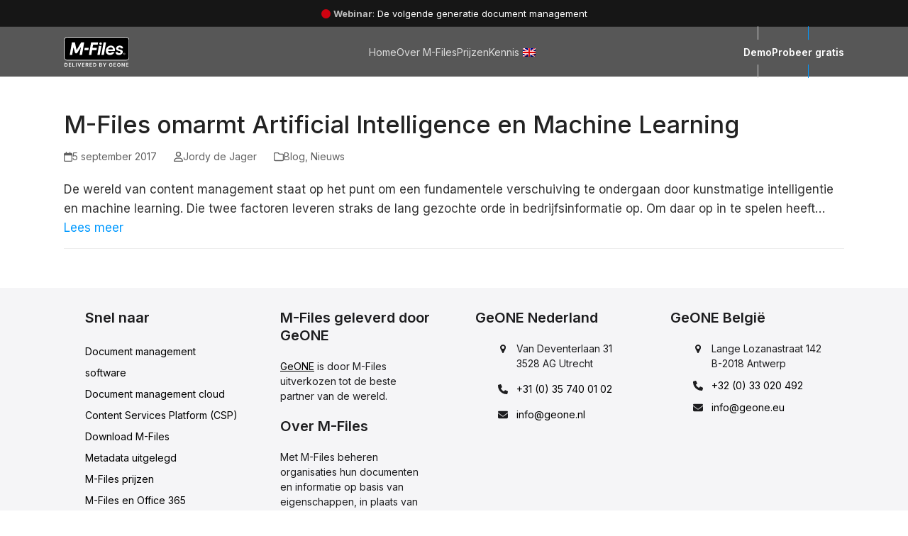

--- FILE ---
content_type: text/html; charset=UTF-8
request_url: https://documentmanagementsysteem.info/tag/ai/
body_size: 25158
content:
<!DOCTYPE html>
<html lang="nl-NL" class="wpex-classic-style">
<head>
<meta charset="UTF-8">
<link rel="profile" href="http://gmpg.org/xfn/11">
<script async src="https://www.googletagmanager.com/gtag/js?id=G-MT9VJ78LG8"></script><script>window.dataLayer = window.dataLayer || [];function gtag(){dataLayer.push(arguments);}gtag('js', new Date());gtag('config', 'G-MT9VJ78LG8', { 'anonymize_ip': true });</script><meta name='robots' content='index, follow, max-image-preview:large, max-snippet:-1, max-video-preview:-1' />
<meta name="viewport" content="width=device-width, initial-scale=1">

	<!-- This site is optimized with the Yoast SEO Premium plugin v23.2 (Yoast SEO v26.7) - https://yoast.com/wordpress/plugins/seo/ -->
	<title>ai</title><link rel="preload" as="style" href="https://fonts.googleapis.com/css2?family=Inter:ital,wght@0,100;0,200;0,300;0,400;0,500;0,600;0,700;0,800;0,900;1,100;1,200;1,300;1,400;1,500;1,600;1,700;1,800;1,900&#038;subset=latin&#038;family=Montserrat:ital,wght@0,100;0,200;0,300;0,400;0,500;0,600;0,700;0,800;0,900;1,100;1,200;1,300;1,400;1,500;1,600;1,700;1,800;1,900&#038;subset=latin&#038;display=swap" /><link rel="stylesheet" href="https://fonts.googleapis.com/css2?family=Inter:ital,wght@0,100;0,200;0,300;0,400;0,500;0,600;0,700;0,800;0,900;1,100;1,200;1,300;1,400;1,500;1,600;1,700;1,800;1,900&#038;subset=latin&#038;family=Montserrat:ital,wght@0,100;0,200;0,300;0,400;0,500;0,600;0,700;0,800;0,900;1,100;1,200;1,300;1,400;1,500;1,600;1,700;1,800;1,900&#038;subset=latin&#038;display=swap" media="print" onload="this.media='all'" /><noscript><link rel="stylesheet" href="https://fonts.googleapis.com/css2?family=Inter:ital,wght@0,100;0,200;0,300;0,400;0,500;0,600;0,700;0,800;0,900;1,100;1,200;1,300;1,400;1,500;1,600;1,700;1,800;1,900&#038;subset=latin&#038;family=Montserrat:ital,wght@0,100;0,200;0,300;0,400;0,500;0,600;0,700;0,800;0,900;1,100;1,200;1,300;1,400;1,500;1,600;1,700;1,800;1,900&#038;subset=latin&#038;display=swap" /></noscript>
	<link rel="canonical" href="https://documentmanagementsysteem.info/tag/ai/" />
	<meta property="og:locale" content="nl_NL" />
	<meta property="og:type" content="article" />
	<meta property="og:title" content="ai Archieven" />
	<meta property="og:url" content="https://documentmanagementsysteem.info/tag/ai/" />
	<meta property="og:site_name" content="M-Files" />
	<script type="application/ld+json" class="yoast-schema-graph">{"@context":"https://schema.org","@graph":[{"@type":"CollectionPage","@id":"https://documentmanagementsysteem.info/tag/ai/","url":"https://documentmanagementsysteem.info/tag/ai/","name":"ai","isPartOf":{"@id":"https://documentmanagementsysteem.info/#website"},"primaryImageOfPage":{"@id":"https://documentmanagementsysteem.info/tag/ai/#primaryimage"},"image":{"@id":"https://documentmanagementsysteem.info/tag/ai/#primaryimage"},"thumbnailUrl":"https://documentmanagementsysteem.info/wp-content/uploads/2017/09/ai-m-files.jpg","breadcrumb":{"@id":"https://documentmanagementsysteem.info/tag/ai/#breadcrumb"},"inLanguage":"nl-NL"},{"@type":"ImageObject","inLanguage":"nl-NL","@id":"https://documentmanagementsysteem.info/tag/ai/#primaryimage","url":"https://documentmanagementsysteem.info/wp-content/uploads/2017/09/ai-m-files.jpg","contentUrl":"https://documentmanagementsysteem.info/wp-content/uploads/2017/09/ai-m-files.jpg","width":1200,"height":800},{"@type":"BreadcrumbList","@id":"https://documentmanagementsysteem.info/tag/ai/#breadcrumb","itemListElement":[{"@type":"ListItem","position":1,"name":"Home","item":"https://documentmanagementsysteem.info/"},{"@type":"ListItem","position":2,"name":"ai"}]},{"@type":"WebSite","@id":"https://documentmanagementsysteem.info/#website","url":"https://documentmanagementsysteem.info/","name":"M-Files","description":"","publisher":{"@id":"https://documentmanagementsysteem.info/#organization"},"potentialAction":[{"@type":"SearchAction","target":{"@type":"EntryPoint","urlTemplate":"https://documentmanagementsysteem.info/?s={search_term_string}"},"query-input":{"@type":"PropertyValueSpecification","valueRequired":true,"valueName":"search_term_string"}}],"inLanguage":"nl-NL"},{"@type":"Organization","@id":"https://documentmanagementsysteem.info/#organization","name":"M-Files","alternateName":"DMS","url":"https://documentmanagementsysteem.info/","logo":{"@type":"ImageObject","inLanguage":"nl-NL","@id":"https://documentmanagementsysteem.info/#/schema/logo/image/","url":"https://documentmanagementsysteem.info/wp-content/uploads/2021/10/m-files-logo-border-01.svg","contentUrl":"https://documentmanagementsysteem.info/wp-content/uploads/2021/10/m-files-logo-border-01.svg","width":386,"height":140,"caption":"M-Files"},"image":{"@id":"https://documentmanagementsysteem.info/#/schema/logo/image/"}}]}</script>
	<!-- / Yoast SEO Premium plugin. -->


<link rel='dns-prefetch' href='//fonts.googleapis.com' />
<link href='https://fonts.gstatic.com' crossorigin rel='preconnect' />
<style id='wp-img-auto-sizes-contain-inline-css'>
img:is([sizes=auto i],[sizes^="auto," i]){contain-intrinsic-size:3000px 1500px}
/*# sourceURL=wp-img-auto-sizes-contain-inline-css */
</style>
<link data-minify="1" rel='stylesheet' id='js_composer_front-css' href='https://documentmanagementsysteem.info/wp-content/cache/background-css/documentmanagementsysteem.info/wp-content/cache/min/1/wp-content/plugins/js_composer/assets/css/js_composer.min.css?ver=1765109225&wpr_t=1768414493' media='all' />
<link data-minify="1" rel='stylesheet' id='trp-language-switcher-style-css' href='https://documentmanagementsysteem.info/wp-content/cache/background-css/documentmanagementsysteem.info/wp-content/cache/min/1/wp-content/plugins/translatepress-multilingual/assets/css/trp-language-switcher.css?ver=1765109225&wpr_t=1768414493' media='all' />
<link rel='stylesheet' id='ez-toc-css' href='https://documentmanagementsysteem.info/wp-content/plugins/easy-table-of-contents/assets/css/screen.min.css?ver=2.0.80' media='all' />
<style id='ez-toc-inline-css'>
div#ez-toc-container .ez-toc-title {font-size: 120%;}div#ez-toc-container .ez-toc-title {font-weight: 700;}div#ez-toc-container ul li , div#ez-toc-container ul li a {font-size: 90%;}div#ez-toc-container ul li , div#ez-toc-container ul li a {font-weight: 500;}div#ez-toc-container nav ul ul li {font-size: 90%;}div#ez-toc-container {background: #000000;border: 1px solid #161616;width: 100%;}div#ez-toc-container p.ez-toc-title , #ez-toc-container .ez_toc_custom_title_icon , #ez-toc-container .ez_toc_custom_toc_icon {color: #ffffff;}div#ez-toc-container ul.ez-toc-list a {color: #e2e2e2;}div#ez-toc-container ul.ez-toc-list a:hover {color: #0099ff;}div#ez-toc-container ul.ez-toc-list a:visited {color: #ffffff;}.ez-toc-counter nav ul li a::before {color: ;}.ez-toc-box-title {font-weight: bold; margin-bottom: 10px; text-align: center; text-transform: uppercase; letter-spacing: 1px; color: #666; padding-bottom: 5px;position:absolute;top:-4%;left:5%;background-color: inherit;transition: top 0.3s ease;}.ez-toc-box-title.toc-closed {top:-25%;}
.ez-toc-container-direction {direction: ltr;}.ez-toc-counter ul {direction: ltr;counter-reset: item ;}.ez-toc-counter nav ul li a::before {content: counter(item, numeric) '. ';margin-right: .2em; counter-increment: item;flex-grow: 0;flex-shrink: 0;float: left; }.ez-toc-widget-direction {direction: ltr;}.ez-toc-widget-container ul {direction: ltr;counter-reset: item ;}.ez-toc-widget-container nav ul li a::before {content: counter(item, numeric) '. ';margin-right: .2em; counter-increment: item;flex-grow: 0;flex-shrink: 0;float: left; }
/*# sourceURL=ez-toc-inline-css */
</style>


<link data-minify="1" rel='stylesheet' id='wpex-style-css' href='https://documentmanagementsysteem.info/wp-content/cache/min/1/wp-content/themes/Total/style.css?ver=1765109225' media='all' />
<link rel='stylesheet' id='wpex-mobile-menu-breakpoint-max-css' href='https://documentmanagementsysteem.info/wp-content/themes/Total/assets/css/frontend/breakpoints/max.min.css?ver=6.4.2' media='only screen and (max-width:959px)' />
<link rel='stylesheet' id='wpex-mobile-menu-breakpoint-min-css' href='https://documentmanagementsysteem.info/wp-content/themes/Total/assets/css/frontend/breakpoints/min.min.css?ver=6.4.2' media='only screen and (min-width:960px)' />
<link rel='stylesheet' id='vcex-shortcodes-css' href='https://documentmanagementsysteem.info/wp-content/cache/background-css/documentmanagementsysteem.info/wp-content/themes/Total/assets/css/frontend/vcex-shortcodes.min.css?ver=6.4.2&wpr_t=1768414493' media='all' />
<link rel='stylesheet' id='fancybox-css' href='https://documentmanagementsysteem.info/wp-content/themes/Total/assets/css/vendor/jquery.fancybox.min.css?ver=3.5.7' media='all' />
<link rel='stylesheet' id='wpex-fancybox-css' href='https://documentmanagementsysteem.info/wp-content/themes/Total/assets/css/frontend/fancybox.min.css?ver=6.4.2' media='all' />
<link rel='stylesheet' id='wpex-wpbakery-css' href='https://documentmanagementsysteem.info/wp-content/themes/Total/assets/css/frontend/wpbakery.min.css?ver=6.4.2' media='all' />
<script src="https://documentmanagementsysteem.info/wp-includes/js/jquery/jquery.min.js?ver=3.7.1" id="jquery-core-js" defer></script>

<script id="wpex-core-js-extra">
var wpex_theme_params = {"selectArrowIcon":"\u003Cspan class=\"wpex-select-arrow__icon wpex-icon--sm wpex-flex wpex-icon\" aria-hidden=\"true\"\u003E\u003Csvg viewBox=\"0 0 24 24\" xmlns=\"http://www.w3.org/2000/svg\"\u003E\u003Crect fill=\"none\" height=\"24\" width=\"24\"/\u003E\u003Cg transform=\"matrix(0, -1, 1, 0, -0.115, 23.885)\"\u003E\u003Cpolygon points=\"17.77,3.77 16,2 6,12 16,22 17.77,20.23 9.54,12\"/\u003E\u003C/g\u003E\u003C/svg\u003E\u003C/span\u003E","customSelects":".widget_categories form,.widget_archive select,.vcex-form-shortcode select","scrollToHash":"1","localScrollFindLinks":"1","localScrollHighlight":"1","localScrollUpdateHash":"1","scrollToHashTimeout":"500","localScrollTargets":"li.local-scroll a, a.local-scroll, .local-scroll-link, .local-scroll-link \u003E a,.sidr-class-local-scroll-link,li.sidr-class-local-scroll \u003E span \u003E a,li.sidr-class-local-scroll \u003E a","scrollToBehavior":"smooth"};
//# sourceURL=wpex-core-js-extra
</script>


<script id="wpex-sticky-topbar-js-extra">
var wpex_sticky_topbar_params = {"breakpoint":"0"};
//# sourceURL=wpex-sticky-topbar-js-extra
</script>

<script id="wpex-sticky-header-js-extra">
var wpex_sticky_header_params = {"breakpoint":"960","mobileSupport":"1"};
//# sourceURL=wpex-sticky-header-js-extra
</script>

<script id="wpex-mobile-menu-toggle-js-extra">
var wpex_mobile_menu_toggle_params = {"breakpoint":"959","i18n":{"openSubmenu":"Open submenu of %s","closeSubmenu":"Close submenu of %s"},"openSubmenuIcon":"\u003Cspan class=\"wpex-open-submenu__icon wpex-transition-transform wpex-duration-300 wpex-icon\" aria-hidden=\"true\"\u003E\u003Csvg xmlns=\"http://www.w3.org/2000/svg\" viewBox=\"0 0 448 512\"\u003E\u003Cpath d=\"M201.4 342.6c12.5 12.5 32.8 12.5 45.3 0l160-160c12.5-12.5 12.5-32.8 0-45.3s-32.8-12.5-45.3 0L224 274.7 86.6 137.4c-12.5-12.5-32.8-12.5-45.3 0s-12.5 32.8 0 45.3l160 160z\"/\u003E\u003C/svg\u003E\u003C/span\u003E"};
//# sourceURL=wpex-mobile-menu-toggle-js-extra
</script>

		
		<link rel="alternate" hreflang="nl-NL" href="https://documentmanagementsysteem.info/tag/ai/"/>
<link rel="alternate" hreflang="en-GB" href="https://documentmanagementsysteem.info/en/tag/ai/"/>
<link rel="alternate" hreflang="nl" href="https://documentmanagementsysteem.info/tag/ai/"/>
<link rel="alternate" hreflang="en" href="https://documentmanagementsysteem.info/en/tag/ai/"/>
<link rel="icon" href="https://documentmanagementsysteem.info/wp-content/uploads/2024/10/cropped-favicon.png" sizes="32x32"><link rel="shortcut icon" href="https://documentmanagementsysteem.info/wp-content/uploads/2024/10/cropped-favicon.png"><link rel="apple-touch-icon" href="https://documentmanagementsysteem.info/wp-content/uploads/2024/10/cropped-favicon.png" sizes="57x57" ><link rel="apple-touch-icon" href="https://documentmanagementsysteem.info/wp-content/uploads/2024/10/cropped-favicon.png" sizes="76x76" ><link rel="apple-touch-icon" href="https://documentmanagementsysteem.info/wp-content/uploads/2024/10/cropped-favicon.png" sizes="120x120"><link rel="apple-touch-icon" href="https://documentmanagementsysteem.info/wp-content/uploads/2024/10/cropped-favicon.png" sizes="114x114"><noscript><style>body:not(.content-full-screen) .wpex-vc-row-stretched[data-vc-full-width-init="false"]{visibility:visible;}</style></noscript>		<style id="wp-custom-css">
			input[type="date"],input[type="time"],input[type="datetime-local"],input[type="week"],input[type="month"],input[type="text"],input[type="email"],input[type="url"],input[type="password"],input[type="search"],input[type="tel"],input[type="number"],textarea{margin:3px;border:solid #9b9b9b;}.blogcategorytile{color:#ffffff;font:#ffffff;position:absolute;left:30px;}body #gform_wrapper_27 .gform_body .gform_fields .gfield .gfield_description{color:#000000 !important;}.ui-datepicker-title select{background-color:#000000;}.mobile-toggle-nav-ul .menu-item-has-children ul a:before{display:none;}.vc_progress_bar .vc_single_bar{background:#000000;}@media only screen and (max-width:769px){.swap-on-mobile{display:flex !important;flex-direction:column-reverse;}}.eapp-popup-content-component.eapp-popup-content-shape-rounded{border:2px solid #ffffff;}.faqbottom{padding-top:12px !important;padding-right:15px !important;padding-bottom:12px !important;padding-left:15px !important;background-color:#1e1e1e !important;border-radius:3px !important;margin-bottom:15px;}.sticky{position:-webkit-sticky;/* Safari */position:sticky;top:140px;}.wpex-boxed{background-color:#ffffff;border-radius:10px;}.theme-button.expanded{width:100%;padding:0.9em 1.2em;text-align:left;}@keyframes flickerAnimation{0%{opacity:1;}50%{opacity:0;}100%{opacity:1;}}@-o-keyframes flickerAnimation{0%{opacity:1;}50%{opacity:0;}100%{opacity:1;}}@-moz-keyframes flickerAnimation{0%{opacity:1;}50%{opacity:0;}100%{opacity:1;}}@-webkit-keyframes flickerAnimation{0%{opacity:1;}50%{opacity:0;}100%{opacity:1;}}.animate-flicker{-webkit-animation:flickerAnimation 3s infinite;-moz-animation:flickerAnimation 3s infinite;-o-animation:flickerAnimation 3s infinite;animation:flickerAnimation 3s infinite;}.menu-button{padding-left:10px!important;padding-top:10px!important;padding-bottom:10px!important;}@keyframes slideUp{0%{transform:translateY(0);}50%{transform:translateY(-8px);/* Adjust this value to change how high the icon slides */}100%{transform:translateY(0);}}.css-slideup{display:inline-block;/* Ensure the icon is treated as a block-level element */animation:slideUp 2s ease-in-out infinite;/* Adjust the duration and timing function as needed */cursor:pointer;/* Cursor veranderen naar pointer */transition:box-shadow 0.3s ease,transform 0.3s ease;/* Overgangseffecten */box-shadow:0 4px 8px rgba(0,0,0,0.25);/* Initiële schaduw */}.ez-toc-title-container{padding-bottom:7px;}#site-header-sticky-wrapper.is-sticky #site-header{backdrop-filter:blur(10px);-webkit-backdrop-filter:blur(10px);}		</style>
		<noscript><style> .wpb_animate_when_almost_visible { opacity: 1; }</style></noscript><style data-type="wpex-css" id="wpex-css">/*COLOR PALETTE*/:root{--wpex-palette-15892-color:#0099fe;--wpex-palette-15895-color:#c3fc55;--wpex-palette-15893-color:#84ead0;--wpex-palette-15894-color:#fe7612;--wpex-palette-15896-color:#fdbd52;--wpex-palette-15891-color:#2c213d;--wpex-palette-15890-color:#743cbd;}.has-palette-15892-background-color,.wp-block-button__link.has-palette-15892-background-color{background-color:var(--wpex-palette-15892-color);}.has-palette-15892-border-color,.wp-block-button__link.has-palette-15892-border-color{border-color:var(--wpex-palette-15892-color);}.has-palette-15892-color,.wp-block-button__link.has-palette-15892-color{color:var(--wpex-palette-15892-color);}.has-palette-15895-background-color,.wp-block-button__link.has-palette-15895-background-color{background-color:var(--wpex-palette-15895-color);}.has-palette-15895-border-color,.wp-block-button__link.has-palette-15895-border-color{border-color:var(--wpex-palette-15895-color);}.has-palette-15895-color,.wp-block-button__link.has-palette-15895-color{color:var(--wpex-palette-15895-color);}.has-palette-15893-background-color,.wp-block-button__link.has-palette-15893-background-color{background-color:var(--wpex-palette-15893-color);}.has-palette-15893-border-color,.wp-block-button__link.has-palette-15893-border-color{border-color:var(--wpex-palette-15893-color);}.has-palette-15893-color,.wp-block-button__link.has-palette-15893-color{color:var(--wpex-palette-15893-color);}.has-palette-15894-background-color,.wp-block-button__link.has-palette-15894-background-color{background-color:var(--wpex-palette-15894-color);}.has-palette-15894-border-color,.wp-block-button__link.has-palette-15894-border-color{border-color:var(--wpex-palette-15894-color);}.has-palette-15894-color,.wp-block-button__link.has-palette-15894-color{color:var(--wpex-palette-15894-color);}.has-palette-15896-background-color,.wp-block-button__link.has-palette-15896-background-color{background-color:var(--wpex-palette-15896-color);}.has-palette-15896-border-color,.wp-block-button__link.has-palette-15896-border-color{border-color:var(--wpex-palette-15896-color);}.has-palette-15896-color,.wp-block-button__link.has-palette-15896-color{color:var(--wpex-palette-15896-color);}.has-palette-15891-background-color,.wp-block-button__link.has-palette-15891-background-color{background-color:var(--wpex-palette-15891-color);}.has-palette-15891-border-color,.wp-block-button__link.has-palette-15891-border-color{border-color:var(--wpex-palette-15891-color);}.has-palette-15891-color,.wp-block-button__link.has-palette-15891-color{color:var(--wpex-palette-15891-color);}.has-palette-15890-background-color,.wp-block-button__link.has-palette-15890-background-color{background-color:var(--wpex-palette-15890-color);}.has-palette-15890-border-color,.wp-block-button__link.has-palette-15890-border-color{border-color:var(--wpex-palette-15890-color);}.has-palette-15890-color,.wp-block-button__link.has-palette-15890-color{color:var(--wpex-palette-15890-color);}/*TYPOGRAPHY*/:root{--wpex-body-font-family:Inter,sans-serif;--wpex-body-font-size:17px;--wpex-body-color:#333333;--wpex-body-line-height:160%;--wpex-body-letter-spacing:-0,5px;}:root{--wpex-heading-font-family:Inter,sans-serif;--wpex-heading-font-weight:500;}:root{--wpex-btn-font-family:Inter,sans-serif;--wpex-btn-line-height:110%;--wpex-btn-letter-spacing:-0.3px;}#top-bar-content{font-family:Inter,sans-serif;font-size:13px;line-height:120%;}.header-aside-content{font-size:15px;}.main-navigation-ul .link-inner{font-family:Inter,sans-serif;font-size:14px;}.wpex-mobile-menu,#sidr-main{font-family:Inter,sans-serif;}.theme-heading{font-family:Inter,sans-serif;line-height:120%;letter-spacing:-0.5px;}h1,.wpex-h1{font-family:Inter,sans-serif;font-weight:600;font-size:24px;}h2,.wpex-h2{font-family:Inter,sans-serif;font-weight:600;font-size:26px;line-height:120%;letter-spacing:-1px;}h3,.wpex-h3{font-family:Inter,sans-serif;font-weight:600;font-size:18px;line-height:120%;letter-spacing:-0.8px;text-transform:uppercase;}h4,.wpex-h4{font-family:Inter,sans-serif;}.single-blog-content,.vcex-post-content-c,.wpb_text_column,body.no-composer .single-content,.woocommerce-Tabs-panel--description{font-family:Inter,sans-serif;font-size:16px;line-height:160%;letter-spacing:-0.4px;}#footer-widgets{font-size:14px;line-height:150%;}.footer-widget .widget-title{font-family:Inter,sans-serif;font-weight:600;}#copyright{font-size:13px;}@media(max-width:959px){#top-bar-content{font-size:13px;}.header-aside-content{font-size:15px;}.single-blog-content,.vcex-post-content-c,.wpb_text_column,body.no-composer .single-content,.woocommerce-Tabs-panel--description{font-size:16px;}}/*ADVANCED STYLING CSS*/#site-logo .logo-img{height:60px;width:auto;}/*CUSTOMIZER STYLING*/:root{--wpex-accent:#0099ff;--wpex-accent-alt:#0099ff;--wpex-accent-alt:#0076dd;--wpex-hover-link-color:#0099ff;--wpex-btn-bg:#0099ff;--wpex-site-header-height:70px;--wpex-site-header-shrink-start-height:90px;--wpex-site-header-shrink-end-height:50px;--wpex-vc-column-inner-margin-bottom:0px;}.page-header.wpex-supports-mods{background-color:#f9f9f9;border-top-width:0px;border-bottom-width:0px;}#site-scroll-top{margin-block-end:40px;}:root,.site-boxed.wpex-responsive #wrap{--wpex-container-width:1100px;}#top-bar-wrap{background-color:#161616;border-color:#262626;}.wpex-top-bar-sticky{background-color:#161616;}#top-bar{color:#bababa;--wpex-text-2:#bababa;--wpex-text-3:#bababa;--wpex-text-4:#bababa;--wpex-link-color:#ffffff;--wpex-hover-link-color:#0099fe;padding-block-start:12px;padding-block-end:10px;}.header-padding{padding-block-start:10px;padding-block-end:10px;}#site-header{--wpex-site-header-bg-color:#000000a8;}.logo-padding{padding-block-start:2px;padding-block-end:2px;}#site-navigation-wrap{--wpex-main-nav-link-color:#dddddd;--wpex-hover-main-nav-link-color:#dddddd;--wpex-active-main-nav-link-color:#dddddd;--wpex-hover-main-nav-link-color:#0099ff;--wpex-active-main-nav-link-color:#0099ff;}#mobile-menu,#mobile-icons-menu{--wpex-link-color:#ffffff;--wpex-hover-link-color:#ffffff;}.mobile-toggle-nav{background:#000000;color:#ffffff;--wpex-link-color:#ffffff;--wpex-hover-link-color:#0099fe;}.mobile-toggle-nav-ul,.mobile-toggle-nav-ul a{border-color:#262626;}#footer-callout-wrap{background-color:#000000;border-top-color:#000000;border-bottom-color:#000000;color:#ffffff;}#footer-callout .theme-button{background:#0099ff;color:#ffffff;}#footer-callout .theme-button:hover{background:#f4f1f0;color:#514744;}#footer-inner{padding:30px 0px 0px 0px;}#footer{--wpex-surface-1:#f5f5f7;background-color:#f5f5f7;color:#1d1d1f;--wpex-heading-color:#1d1d1f;--wpex-text-2:#1d1d1f;--wpex-text-3:#1d1d1f;--wpex-text-4:#1d1d1f;--wpex-link-color:#000000;--wpex-hover-link-color:#000000;--wpex-hover-link-color:#0099fe;}.footer-widget .widget-title{color:#1d1d1f;}.footer-widget{padding-block-end:0px;}#footer-bottom{background-color:#f5f5f7;color:#444444;--wpex-text-2:#444444;--wpex-text-3:#444444;--wpex-text-4:#444444;--wpex-link-color:#444444;--wpex-hover-link-color:#444444;--wpex-hover-link-color:#000000;}@media only screen and (min-width:960px){:root{--wpex-content-area-width:60%;--wpex-primary-sidebar-width:30%;}}</style><noscript><style id="rocket-lazyload-nojs-css">.rll-youtube-player, [data-lazy-src]{display:none !important;}</style></noscript><style id="wpr-lazyload-bg-container"></style><style id="wpr-lazyload-bg-exclusion"></style>
<noscript>
<style id="wpr-lazyload-bg-nostyle">.wpb_address_book i.icon,option.wpb_address_book{--wpr-bg-99326d78-44bf-458b-a60b-5bae9620b4cb: url('https://documentmanagementsysteem.info/wp-content/plugins/js_composer/assets/images/icons/address-book.png');}.wpb_alarm_clock i.icon,option.wpb_alarm_clock{--wpr-bg-31d4fed7-50d0-4566-8d76-79c06504cecc: url('https://documentmanagementsysteem.info/wp-content/plugins/js_composer/assets/images/icons/alarm-clock.png');}.wpb_anchor i.icon,option.wpb_anchor{--wpr-bg-be719ccc-2fe8-45cc-8d93-307caab90d60: url('https://documentmanagementsysteem.info/wp-content/plugins/js_composer/assets/images/icons/anchor.png');}.wpb_application_image i.icon,option.wpb_application_image{--wpr-bg-403a97bf-ef97-4358-b097-a3f9d211ac0e: url('https://documentmanagementsysteem.info/wp-content/plugins/js_composer/assets/images/icons/application-image.png');}.wpb_arrow i.icon,option.wpb_arrow{--wpr-bg-9b8ccaa5-6f74-405c-b8f0-8c3ff166f797: url('https://documentmanagementsysteem.info/wp-content/plugins/js_composer/assets/images/icons/arrow.png');}.wpb_asterisk i.icon,option.wpb_asterisk{--wpr-bg-38e2d588-530c-4170-b424-d1f32ae4326c: url('https://documentmanagementsysteem.info/wp-content/plugins/js_composer/assets/images/icons/asterisk.png');}.wpb_hammer i.icon,option.wpb_hammer{--wpr-bg-0062fbf7-543e-4655-86b3-afcae380e368: url('https://documentmanagementsysteem.info/wp-content/plugins/js_composer/assets/images/icons/auction-hammer.png');}.wpb_balloon i.icon,option.wpb_balloon{--wpr-bg-c37d96d0-7a8c-46da-9823-04140abd05d6: url('https://documentmanagementsysteem.info/wp-content/plugins/js_composer/assets/images/icons/balloon.png');}.wpb_balloon_buzz i.icon,option.wpb_balloon_buzz{--wpr-bg-04f2c522-e9b8-46b9-9682-7713ca23d365: url('https://documentmanagementsysteem.info/wp-content/plugins/js_composer/assets/images/icons/balloon-buzz.png');}.wpb_balloon_facebook i.icon,option.wpb_balloon_facebook{--wpr-bg-da97f94d-09e7-4c72-9da8-03258db64c8c: url('https://documentmanagementsysteem.info/wp-content/plugins/js_composer/assets/images/icons/balloon-facebook.png');}.wpb_balloon_twitter i.icon,option.wpb_balloon_twitter{--wpr-bg-9f28e85f-3095-4bfb-95af-1f62a9d4814c: url('https://documentmanagementsysteem.info/wp-content/plugins/js_composer/assets/images/icons/balloon-twitter.png');}.wpb_battery i.icon,option.wpb_battery{--wpr-bg-22b20c09-3b9e-47d6-9c59-36d578c2245e: url('https://documentmanagementsysteem.info/wp-content/plugins/js_composer/assets/images/icons/battery-full.png');}.wpb_binocular i.icon,option.wpb_binocular{--wpr-bg-d123e8c5-cc36-442e-aa13-a7c72441d3f4: url('https://documentmanagementsysteem.info/wp-content/plugins/js_composer/assets/images/icons/binocular.png');}.wpb_document_excel i.icon,option.wpb_document_excel{--wpr-bg-49570af8-2bc1-4d02-a015-b36e16c872d8: url('https://documentmanagementsysteem.info/wp-content/plugins/js_composer/assets/images/icons/blue-document-excel.png');}.wpb_document_image i.icon,option.wpb_document_image{--wpr-bg-8ca4c8aa-302a-4ea0-94e5-dccee25e2145: url('https://documentmanagementsysteem.info/wp-content/plugins/js_composer/assets/images/icons/blue-document-image.png');}.wpb_document_music i.icon,option.wpb_document_music{--wpr-bg-3ae560aa-26e5-47e3-9811-895b4dfb277c: url('https://documentmanagementsysteem.info/wp-content/plugins/js_composer/assets/images/icons/blue-document-music.png');}.wpb_document_office i.icon,option.wpb_document_office{--wpr-bg-6bfb88e1-655a-4f54-a4a0-d99275f54c01: url('https://documentmanagementsysteem.info/wp-content/plugins/js_composer/assets/images/icons/blue-document-office.png');}.wpb_document_pdf i.icon,option.wpb_document_pdf{--wpr-bg-d7084444-9706-426b-bd1d-98d7b88bbae6: url('https://documentmanagementsysteem.info/wp-content/plugins/js_composer/assets/images/icons/blue-document-pdf.png');}.wpb_document_powerpoint i.icon,option.wpb_document_powerpoint{--wpr-bg-d4772dd4-6ce6-4eaf-b185-1f541d70ae1d: url('https://documentmanagementsysteem.info/wp-content/plugins/js_composer/assets/images/icons/blue-document-powerpoint.png');}.wpb_document_word i.icon,option.wpb_document_word{--wpr-bg-b95de49e-ab3c-45f1-9f25-0acf1e933cd1: url('https://documentmanagementsysteem.info/wp-content/plugins/js_composer/assets/images/icons/blue-document-word.png');}.wpb_bookmark i.icon,option.wpb_bookmark{--wpr-bg-1d567d69-5305-4a5c-b1e2-5aa4ef0f427e: url('https://documentmanagementsysteem.info/wp-content/plugins/js_composer/assets/images/icons/bookmark.png');}.wpb_camcorder i.icon,option.wpb_camcorder{--wpr-bg-95df5fea-3089-43ba-b666-0f6efb12bb61: url('https://documentmanagementsysteem.info/wp-content/plugins/js_composer/assets/images/icons/camcorder.png');}.wpb_camera i.icon,option.wpb_camera{--wpr-bg-891cba30-afbb-497c-98ca-7e937e82ca64: url('https://documentmanagementsysteem.info/wp-content/plugins/js_composer/assets/images/icons/camera.png');}.wpb_chart i.icon,option.wpb_chart{--wpr-bg-3502e887-1093-4135-92af-d86234b02dff: url('https://documentmanagementsysteem.info/wp-content/plugins/js_composer/assets/images/icons/chart.png');}.wpb_chart_pie i.icon,option.wpb_chart_pie{--wpr-bg-cf3bdd40-cd80-4983-9932-4781afb3cdfa: url('https://documentmanagementsysteem.info/wp-content/plugins/js_composer/assets/images/icons/chart-pie.png');}.wpb_clock i.icon,option.wpb_clock{--wpr-bg-94ad58a7-41e9-48ce-b4c9-8caf432d121c: url('https://documentmanagementsysteem.info/wp-content/plugins/js_composer/assets/images/icons/clock.png');}.wpb_play i.icon,option.wpb_play{--wpr-bg-a1a044a4-aef9-4065-8e60-30ec446b09dc: url('https://documentmanagementsysteem.info/wp-content/plugins/js_composer/assets/images/icons/control.png');}.wpb_fire i.icon,option.wpb_fire{--wpr-bg-f324016e-0dc8-4e92-a6f8-e0043a54552c: url('https://documentmanagementsysteem.info/wp-content/plugins/js_composer/assets/images/icons/fire.png');}.wpb_heart i.icon,option.wpb_heart{--wpr-bg-5e89982c-95ce-48ed-b8af-0555c201b7ad: url('https://documentmanagementsysteem.info/wp-content/plugins/js_composer/assets/images/icons/heart.png');}.wpb_mail i.icon,option.wpb_mail{--wpr-bg-a78dc879-45d1-4a92-a9e2-9f7d24eb1df9: url('https://documentmanagementsysteem.info/wp-content/plugins/js_composer/assets/images/icons/mail.png');}.wpb_shield i.icon,option.wpb_shield{--wpr-bg-93dc1136-e1ec-4082-85d3-12d86a0fcdbd: url('https://documentmanagementsysteem.info/wp-content/plugins/js_composer/assets/images/icons/plus-shield.png');}.wpb_video i.icon,option.wpb_video{--wpr-bg-d29b9d28-06fb-40ef-9b6a-81e2780fa0fc: url('https://documentmanagementsysteem.info/wp-content/plugins/js_composer/assets/images/icons/video.png');}.vc-spinner:before{--wpr-bg-87544042-d97b-4b01-a1a8-0e00df26a50f: url('https://documentmanagementsysteem.info/wp-content/plugins/js_composer/assets/images/spinner.gif');}.vc_pixel_icon-alert{--wpr-bg-5061ee5d-9d83-4df4-a689-d38f55d0d3c6: url('https://documentmanagementsysteem.info/wp-content/plugins/js_composer/assets/vc/alert.png');}.vc_pixel_icon-info{--wpr-bg-24a5d56b-1cda-4cf3-bc9c-b005a47f560a: url('https://documentmanagementsysteem.info/wp-content/plugins/js_composer/assets/vc/info.png');}.vc_pixel_icon-tick{--wpr-bg-1bb94bd6-f64c-405d-9509-f6e912eb5ad4: url('https://documentmanagementsysteem.info/wp-content/plugins/js_composer/assets/vc/tick.png');}.vc_pixel_icon-explanation{--wpr-bg-5d668dc5-2b2c-4666-bb50-0a016719922e: url('https://documentmanagementsysteem.info/wp-content/plugins/js_composer/assets/vc/exclamation.png');}.vc_pixel_icon-address_book{--wpr-bg-5981c487-919f-4a18-b48f-766b443e18ca: url('https://documentmanagementsysteem.info/wp-content/plugins/js_composer/assets/images/icons/address-book.png');}.vc_pixel_icon-alarm_clock{--wpr-bg-163881cd-2ec1-4abc-9145-3b94f9212670: url('https://documentmanagementsysteem.info/wp-content/plugins/js_composer/assets/images/icons/alarm-clock.png');}.vc_pixel_icon-anchor{--wpr-bg-7669a061-65b2-42e2-a419-582cb57a975b: url('https://documentmanagementsysteem.info/wp-content/plugins/js_composer/assets/images/icons/anchor.png');}.vc_pixel_icon-application_image{--wpr-bg-12729cef-4f4f-4a25-ad30-936566784375: url('https://documentmanagementsysteem.info/wp-content/plugins/js_composer/assets/images/icons/application-image.png');}.vc_pixel_icon-arrow{--wpr-bg-44f6df78-f6e8-40ba-9a96-fdc4b3f4c028: url('https://documentmanagementsysteem.info/wp-content/plugins/js_composer/assets/images/icons/arrow.png');}.vc_pixel_icon-asterisk{--wpr-bg-1552fe69-06d5-48b0-8ca1-1734855b5e93: url('https://documentmanagementsysteem.info/wp-content/plugins/js_composer/assets/images/icons/asterisk.png');}.vc_pixel_icon-hammer{--wpr-bg-cd089e42-eb38-472b-8a0d-19d5f7aaf94f: url('https://documentmanagementsysteem.info/wp-content/plugins/js_composer/assets/images/icons/auction-hammer.png');}.vc_pixel_icon-balloon{--wpr-bg-b00c8d06-e649-4a12-9ee7-d480703b00eb: url('https://documentmanagementsysteem.info/wp-content/plugins/js_composer/assets/images/icons/balloon.png');}.vc_pixel_icon-balloon_buzz{--wpr-bg-ddd43fca-952b-4c3d-ba31-bc702d4e9eb5: url('https://documentmanagementsysteem.info/wp-content/plugins/js_composer/assets/images/icons/balloon-buzz.png');}.vc_pixel_icon-balloon_facebook{--wpr-bg-1236cf64-4480-41d9-b0f9-38c5ef3ec377: url('https://documentmanagementsysteem.info/wp-content/plugins/js_composer/assets/images/icons/balloon-facebook.png');}.vc_pixel_icon-balloon_twitter{--wpr-bg-2e2d6f07-a985-4e92-a8d6-9f9daa379c99: url('https://documentmanagementsysteem.info/wp-content/plugins/js_composer/assets/images/icons/balloon-twitter.png');}.vc_pixel_icon-battery{--wpr-bg-4dfffd5f-5391-4b43-8332-0dcfdce28cca: url('https://documentmanagementsysteem.info/wp-content/plugins/js_composer/assets/images/icons/battery-full.png');}.vc_pixel_icon-binocular{--wpr-bg-cf3c1c50-7809-4646-8d5e-7e3c49557a4e: url('https://documentmanagementsysteem.info/wp-content/plugins/js_composer/assets/images/icons/binocular.png');}.vc_pixel_icon-document_excel{--wpr-bg-15799752-4c36-4e92-9f95-e8924ccd7e15: url('https://documentmanagementsysteem.info/wp-content/plugins/js_composer/assets/images/icons/blue-document-excel.png');}.vc_pixel_icon-document_image{--wpr-bg-f92fdbe7-4271-4dec-a85c-3ba73d14b787: url('https://documentmanagementsysteem.info/wp-content/plugins/js_composer/assets/images/icons/blue-document-image.png');}.vc_pixel_icon-document_music{--wpr-bg-ba49d0e9-951a-494c-8267-e4a55f09b4e3: url('https://documentmanagementsysteem.info/wp-content/plugins/js_composer/assets/images/icons/blue-document-music.png');}.vc_pixel_icon-document_office{--wpr-bg-515f6f02-5c8e-4e12-8a72-076e2f9a8ea6: url('https://documentmanagementsysteem.info/wp-content/plugins/js_composer/assets/images/icons/blue-document-office.png');}.vc_pixel_icon-document_pdf{--wpr-bg-c544ff58-3bff-4c7e-984d-dad9ffaa12f6: url('https://documentmanagementsysteem.info/wp-content/plugins/js_composer/assets/images/icons/blue-document-pdf.png');}.vc_pixel_icon-document_powerpoint{--wpr-bg-835e7515-336d-43d3-9687-f44b8be93013: url('https://documentmanagementsysteem.info/wp-content/plugins/js_composer/assets/images/icons/blue-document-powerpoint.png');}.vc_pixel_icon-document_word{--wpr-bg-4cbd6e64-e558-46ad-8ead-d859ded00102: url('https://documentmanagementsysteem.info/wp-content/plugins/js_composer/assets/images/icons/blue-document-word.png');}.vc_pixel_icon-bookmark{--wpr-bg-7da68deb-5659-4fe5-bb97-b327684a28c7: url('https://documentmanagementsysteem.info/wp-content/plugins/js_composer/assets/images/icons/bookmark.png');}.vc_pixel_icon-camcorder{--wpr-bg-44b09240-1ed0-4779-a3df-9f5912ca6741: url('https://documentmanagementsysteem.info/wp-content/plugins/js_composer/assets/images/icons/camcorder.png');}.vc_pixel_icon-camera{--wpr-bg-0476c883-88bb-4c6d-ad2d-9e09fa15077c: url('https://documentmanagementsysteem.info/wp-content/plugins/js_composer/assets/images/icons/camera.png');}.vc_pixel_icon-chart{--wpr-bg-3ba5d1b9-03bb-495d-aaea-a57807d91c40: url('https://documentmanagementsysteem.info/wp-content/plugins/js_composer/assets/images/icons/chart.png');}.vc_pixel_icon-chart_pie{--wpr-bg-e524b2ea-b34d-4430-9e11-500185d9d283: url('https://documentmanagementsysteem.info/wp-content/plugins/js_composer/assets/images/icons/chart-pie.png');}.vc_pixel_icon-clock{--wpr-bg-b3bf9b0c-d5a0-486d-9a05-5dda253539e9: url('https://documentmanagementsysteem.info/wp-content/plugins/js_composer/assets/images/icons/clock.png');}.vc_pixel_icon-play{--wpr-bg-b8dcf0ff-35a8-47ba-8afa-7fc4c3ef3ba3: url('https://documentmanagementsysteem.info/wp-content/plugins/js_composer/assets/images/icons/control.png');}.vc_pixel_icon-fire{--wpr-bg-e97e5e6e-b0e7-4411-b3c0-65cb408f9feb: url('https://documentmanagementsysteem.info/wp-content/plugins/js_composer/assets/images/icons/fire.png');}.vc_pixel_icon-heart{--wpr-bg-4d2a8f0e-82ac-41f0-ad9a-a75e547208fb: url('https://documentmanagementsysteem.info/wp-content/plugins/js_composer/assets/images/icons/heart.png');}.vc_pixel_icon-mail{--wpr-bg-38655eb1-d105-4ca0-8a1c-cd9aac9662a3: url('https://documentmanagementsysteem.info/wp-content/plugins/js_composer/assets/images/icons/mail.png');}.vc_pixel_icon-shield{--wpr-bg-ffe9b9ea-5ca1-47b1-a712-fca7faa9acad: url('https://documentmanagementsysteem.info/wp-content/plugins/js_composer/assets/images/icons/plus-shield.png');}.vc_pixel_icon-video{--wpr-bg-11f5c6e0-0f64-497b-a3e1-0c41c552ba2a: url('https://documentmanagementsysteem.info/wp-content/plugins/js_composer/assets/images/icons/video.png');}.wpb_accordion .wpb_accordion_wrapper .ui-state-active .ui-icon,.wpb_accordion .wpb_accordion_wrapper .ui-state-default .ui-icon{--wpr-bg-5d5aa614-06d5-4835-b0c2-bf09de01b0ba: url('https://documentmanagementsysteem.info/wp-content/plugins/js_composer/assets/images/toggle_open.png');}.wpb_accordion .wpb_accordion_wrapper .ui-state-active .ui-icon{--wpr-bg-f375ba23-a7b3-4bf7-a623-d59d6a6618f5: url('https://documentmanagementsysteem.info/wp-content/plugins/js_composer/assets/images/toggle_close.png');}.wpb_flickr_widget p.flickr_stream_wrap a{--wpr-bg-e251c7a9-fe6f-4b97-8d62-e76beb4d654c: url('https://documentmanagementsysteem.info/wp-content/plugins/js_composer/assets/images/flickr.png');}.vc-spinner.vc-spinner-complete:before{--wpr-bg-26db95a8-bbd3-46fe-96ae-a62e445c7dbf: url('https://documentmanagementsysteem.info/wp-content/plugins/js_composer/assets/vc/tick.png');}.vc-spinner.vc-spinner-failed:before{--wpr-bg-7e1acd7e-c1df-4872-a596-6b4e021a8029: url('https://documentmanagementsysteem.info/wp-content/plugins/js_composer/assets/vc/remove.png');}.trp-language-switcher>div{--wpr-bg-6dc51a57-318f-4e09-932a-9be343adf595: url('https://documentmanagementsysteem.info/wp-content/plugins/translatepress-multilingual/assets/images/arrow-down-3101.svg');}.vcex-divider-dotted:not(.vcex-divider-has-icon),.vcex-divider-dotted .vcex-divider-border{--wpr-bg-7b781290-8386-4c17-b640-e18598740977: url('https://documentmanagementsysteem.info/wp-content/themes/Total/assets/images/dotted.png');}</style>
</noscript>
<script type="application/javascript">const rocket_pairs = [{"selector":".wpb_address_book i.icon,option.wpb_address_book","style":".wpb_address_book i.icon,option.wpb_address_book{--wpr-bg-99326d78-44bf-458b-a60b-5bae9620b4cb: url('https:\/\/documentmanagementsysteem.info\/wp-content\/plugins\/js_composer\/assets\/images\/icons\/address-book.png');}","hash":"99326d78-44bf-458b-a60b-5bae9620b4cb","url":"https:\/\/documentmanagementsysteem.info\/wp-content\/plugins\/js_composer\/assets\/images\/icons\/address-book.png"},{"selector":".wpb_alarm_clock i.icon,option.wpb_alarm_clock","style":".wpb_alarm_clock i.icon,option.wpb_alarm_clock{--wpr-bg-31d4fed7-50d0-4566-8d76-79c06504cecc: url('https:\/\/documentmanagementsysteem.info\/wp-content\/plugins\/js_composer\/assets\/images\/icons\/alarm-clock.png');}","hash":"31d4fed7-50d0-4566-8d76-79c06504cecc","url":"https:\/\/documentmanagementsysteem.info\/wp-content\/plugins\/js_composer\/assets\/images\/icons\/alarm-clock.png"},{"selector":".wpb_anchor i.icon,option.wpb_anchor","style":".wpb_anchor i.icon,option.wpb_anchor{--wpr-bg-be719ccc-2fe8-45cc-8d93-307caab90d60: url('https:\/\/documentmanagementsysteem.info\/wp-content\/plugins\/js_composer\/assets\/images\/icons\/anchor.png');}","hash":"be719ccc-2fe8-45cc-8d93-307caab90d60","url":"https:\/\/documentmanagementsysteem.info\/wp-content\/plugins\/js_composer\/assets\/images\/icons\/anchor.png"},{"selector":".wpb_application_image i.icon,option.wpb_application_image","style":".wpb_application_image i.icon,option.wpb_application_image{--wpr-bg-403a97bf-ef97-4358-b097-a3f9d211ac0e: url('https:\/\/documentmanagementsysteem.info\/wp-content\/plugins\/js_composer\/assets\/images\/icons\/application-image.png');}","hash":"403a97bf-ef97-4358-b097-a3f9d211ac0e","url":"https:\/\/documentmanagementsysteem.info\/wp-content\/plugins\/js_composer\/assets\/images\/icons\/application-image.png"},{"selector":".wpb_arrow i.icon,option.wpb_arrow","style":".wpb_arrow i.icon,option.wpb_arrow{--wpr-bg-9b8ccaa5-6f74-405c-b8f0-8c3ff166f797: url('https:\/\/documentmanagementsysteem.info\/wp-content\/plugins\/js_composer\/assets\/images\/icons\/arrow.png');}","hash":"9b8ccaa5-6f74-405c-b8f0-8c3ff166f797","url":"https:\/\/documentmanagementsysteem.info\/wp-content\/plugins\/js_composer\/assets\/images\/icons\/arrow.png"},{"selector":".wpb_asterisk i.icon,option.wpb_asterisk","style":".wpb_asterisk i.icon,option.wpb_asterisk{--wpr-bg-38e2d588-530c-4170-b424-d1f32ae4326c: url('https:\/\/documentmanagementsysteem.info\/wp-content\/plugins\/js_composer\/assets\/images\/icons\/asterisk.png');}","hash":"38e2d588-530c-4170-b424-d1f32ae4326c","url":"https:\/\/documentmanagementsysteem.info\/wp-content\/plugins\/js_composer\/assets\/images\/icons\/asterisk.png"},{"selector":".wpb_hammer i.icon,option.wpb_hammer","style":".wpb_hammer i.icon,option.wpb_hammer{--wpr-bg-0062fbf7-543e-4655-86b3-afcae380e368: url('https:\/\/documentmanagementsysteem.info\/wp-content\/plugins\/js_composer\/assets\/images\/icons\/auction-hammer.png');}","hash":"0062fbf7-543e-4655-86b3-afcae380e368","url":"https:\/\/documentmanagementsysteem.info\/wp-content\/plugins\/js_composer\/assets\/images\/icons\/auction-hammer.png"},{"selector":".wpb_balloon i.icon,option.wpb_balloon","style":".wpb_balloon i.icon,option.wpb_balloon{--wpr-bg-c37d96d0-7a8c-46da-9823-04140abd05d6: url('https:\/\/documentmanagementsysteem.info\/wp-content\/plugins\/js_composer\/assets\/images\/icons\/balloon.png');}","hash":"c37d96d0-7a8c-46da-9823-04140abd05d6","url":"https:\/\/documentmanagementsysteem.info\/wp-content\/plugins\/js_composer\/assets\/images\/icons\/balloon.png"},{"selector":".wpb_balloon_buzz i.icon,option.wpb_balloon_buzz","style":".wpb_balloon_buzz i.icon,option.wpb_balloon_buzz{--wpr-bg-04f2c522-e9b8-46b9-9682-7713ca23d365: url('https:\/\/documentmanagementsysteem.info\/wp-content\/plugins\/js_composer\/assets\/images\/icons\/balloon-buzz.png');}","hash":"04f2c522-e9b8-46b9-9682-7713ca23d365","url":"https:\/\/documentmanagementsysteem.info\/wp-content\/plugins\/js_composer\/assets\/images\/icons\/balloon-buzz.png"},{"selector":".wpb_balloon_facebook i.icon,option.wpb_balloon_facebook","style":".wpb_balloon_facebook i.icon,option.wpb_balloon_facebook{--wpr-bg-da97f94d-09e7-4c72-9da8-03258db64c8c: url('https:\/\/documentmanagementsysteem.info\/wp-content\/plugins\/js_composer\/assets\/images\/icons\/balloon-facebook.png');}","hash":"da97f94d-09e7-4c72-9da8-03258db64c8c","url":"https:\/\/documentmanagementsysteem.info\/wp-content\/plugins\/js_composer\/assets\/images\/icons\/balloon-facebook.png"},{"selector":".wpb_balloon_twitter i.icon,option.wpb_balloon_twitter","style":".wpb_balloon_twitter i.icon,option.wpb_balloon_twitter{--wpr-bg-9f28e85f-3095-4bfb-95af-1f62a9d4814c: url('https:\/\/documentmanagementsysteem.info\/wp-content\/plugins\/js_composer\/assets\/images\/icons\/balloon-twitter.png');}","hash":"9f28e85f-3095-4bfb-95af-1f62a9d4814c","url":"https:\/\/documentmanagementsysteem.info\/wp-content\/plugins\/js_composer\/assets\/images\/icons\/balloon-twitter.png"},{"selector":".wpb_battery i.icon,option.wpb_battery","style":".wpb_battery i.icon,option.wpb_battery{--wpr-bg-22b20c09-3b9e-47d6-9c59-36d578c2245e: url('https:\/\/documentmanagementsysteem.info\/wp-content\/plugins\/js_composer\/assets\/images\/icons\/battery-full.png');}","hash":"22b20c09-3b9e-47d6-9c59-36d578c2245e","url":"https:\/\/documentmanagementsysteem.info\/wp-content\/plugins\/js_composer\/assets\/images\/icons\/battery-full.png"},{"selector":".wpb_binocular i.icon,option.wpb_binocular","style":".wpb_binocular i.icon,option.wpb_binocular{--wpr-bg-d123e8c5-cc36-442e-aa13-a7c72441d3f4: url('https:\/\/documentmanagementsysteem.info\/wp-content\/plugins\/js_composer\/assets\/images\/icons\/binocular.png');}","hash":"d123e8c5-cc36-442e-aa13-a7c72441d3f4","url":"https:\/\/documentmanagementsysteem.info\/wp-content\/plugins\/js_composer\/assets\/images\/icons\/binocular.png"},{"selector":".wpb_document_excel i.icon,option.wpb_document_excel","style":".wpb_document_excel i.icon,option.wpb_document_excel{--wpr-bg-49570af8-2bc1-4d02-a015-b36e16c872d8: url('https:\/\/documentmanagementsysteem.info\/wp-content\/plugins\/js_composer\/assets\/images\/icons\/blue-document-excel.png');}","hash":"49570af8-2bc1-4d02-a015-b36e16c872d8","url":"https:\/\/documentmanagementsysteem.info\/wp-content\/plugins\/js_composer\/assets\/images\/icons\/blue-document-excel.png"},{"selector":".wpb_document_image i.icon,option.wpb_document_image","style":".wpb_document_image i.icon,option.wpb_document_image{--wpr-bg-8ca4c8aa-302a-4ea0-94e5-dccee25e2145: url('https:\/\/documentmanagementsysteem.info\/wp-content\/plugins\/js_composer\/assets\/images\/icons\/blue-document-image.png');}","hash":"8ca4c8aa-302a-4ea0-94e5-dccee25e2145","url":"https:\/\/documentmanagementsysteem.info\/wp-content\/plugins\/js_composer\/assets\/images\/icons\/blue-document-image.png"},{"selector":".wpb_document_music i.icon,option.wpb_document_music","style":".wpb_document_music i.icon,option.wpb_document_music{--wpr-bg-3ae560aa-26e5-47e3-9811-895b4dfb277c: url('https:\/\/documentmanagementsysteem.info\/wp-content\/plugins\/js_composer\/assets\/images\/icons\/blue-document-music.png');}","hash":"3ae560aa-26e5-47e3-9811-895b4dfb277c","url":"https:\/\/documentmanagementsysteem.info\/wp-content\/plugins\/js_composer\/assets\/images\/icons\/blue-document-music.png"},{"selector":".wpb_document_office i.icon,option.wpb_document_office","style":".wpb_document_office i.icon,option.wpb_document_office{--wpr-bg-6bfb88e1-655a-4f54-a4a0-d99275f54c01: url('https:\/\/documentmanagementsysteem.info\/wp-content\/plugins\/js_composer\/assets\/images\/icons\/blue-document-office.png');}","hash":"6bfb88e1-655a-4f54-a4a0-d99275f54c01","url":"https:\/\/documentmanagementsysteem.info\/wp-content\/plugins\/js_composer\/assets\/images\/icons\/blue-document-office.png"},{"selector":".wpb_document_pdf i.icon,option.wpb_document_pdf","style":".wpb_document_pdf i.icon,option.wpb_document_pdf{--wpr-bg-d7084444-9706-426b-bd1d-98d7b88bbae6: url('https:\/\/documentmanagementsysteem.info\/wp-content\/plugins\/js_composer\/assets\/images\/icons\/blue-document-pdf.png');}","hash":"d7084444-9706-426b-bd1d-98d7b88bbae6","url":"https:\/\/documentmanagementsysteem.info\/wp-content\/plugins\/js_composer\/assets\/images\/icons\/blue-document-pdf.png"},{"selector":".wpb_document_powerpoint i.icon,option.wpb_document_powerpoint","style":".wpb_document_powerpoint i.icon,option.wpb_document_powerpoint{--wpr-bg-d4772dd4-6ce6-4eaf-b185-1f541d70ae1d: url('https:\/\/documentmanagementsysteem.info\/wp-content\/plugins\/js_composer\/assets\/images\/icons\/blue-document-powerpoint.png');}","hash":"d4772dd4-6ce6-4eaf-b185-1f541d70ae1d","url":"https:\/\/documentmanagementsysteem.info\/wp-content\/plugins\/js_composer\/assets\/images\/icons\/blue-document-powerpoint.png"},{"selector":".wpb_document_word i.icon,option.wpb_document_word","style":".wpb_document_word i.icon,option.wpb_document_word{--wpr-bg-b95de49e-ab3c-45f1-9f25-0acf1e933cd1: url('https:\/\/documentmanagementsysteem.info\/wp-content\/plugins\/js_composer\/assets\/images\/icons\/blue-document-word.png');}","hash":"b95de49e-ab3c-45f1-9f25-0acf1e933cd1","url":"https:\/\/documentmanagementsysteem.info\/wp-content\/plugins\/js_composer\/assets\/images\/icons\/blue-document-word.png"},{"selector":".wpb_bookmark i.icon,option.wpb_bookmark","style":".wpb_bookmark i.icon,option.wpb_bookmark{--wpr-bg-1d567d69-5305-4a5c-b1e2-5aa4ef0f427e: url('https:\/\/documentmanagementsysteem.info\/wp-content\/plugins\/js_composer\/assets\/images\/icons\/bookmark.png');}","hash":"1d567d69-5305-4a5c-b1e2-5aa4ef0f427e","url":"https:\/\/documentmanagementsysteem.info\/wp-content\/plugins\/js_composer\/assets\/images\/icons\/bookmark.png"},{"selector":".wpb_camcorder i.icon,option.wpb_camcorder","style":".wpb_camcorder i.icon,option.wpb_camcorder{--wpr-bg-95df5fea-3089-43ba-b666-0f6efb12bb61: url('https:\/\/documentmanagementsysteem.info\/wp-content\/plugins\/js_composer\/assets\/images\/icons\/camcorder.png');}","hash":"95df5fea-3089-43ba-b666-0f6efb12bb61","url":"https:\/\/documentmanagementsysteem.info\/wp-content\/plugins\/js_composer\/assets\/images\/icons\/camcorder.png"},{"selector":".wpb_camera i.icon,option.wpb_camera","style":".wpb_camera i.icon,option.wpb_camera{--wpr-bg-891cba30-afbb-497c-98ca-7e937e82ca64: url('https:\/\/documentmanagementsysteem.info\/wp-content\/plugins\/js_composer\/assets\/images\/icons\/camera.png');}","hash":"891cba30-afbb-497c-98ca-7e937e82ca64","url":"https:\/\/documentmanagementsysteem.info\/wp-content\/plugins\/js_composer\/assets\/images\/icons\/camera.png"},{"selector":".wpb_chart i.icon,option.wpb_chart","style":".wpb_chart i.icon,option.wpb_chart{--wpr-bg-3502e887-1093-4135-92af-d86234b02dff: url('https:\/\/documentmanagementsysteem.info\/wp-content\/plugins\/js_composer\/assets\/images\/icons\/chart.png');}","hash":"3502e887-1093-4135-92af-d86234b02dff","url":"https:\/\/documentmanagementsysteem.info\/wp-content\/plugins\/js_composer\/assets\/images\/icons\/chart.png"},{"selector":".wpb_chart_pie i.icon,option.wpb_chart_pie","style":".wpb_chart_pie i.icon,option.wpb_chart_pie{--wpr-bg-cf3bdd40-cd80-4983-9932-4781afb3cdfa: url('https:\/\/documentmanagementsysteem.info\/wp-content\/plugins\/js_composer\/assets\/images\/icons\/chart-pie.png');}","hash":"cf3bdd40-cd80-4983-9932-4781afb3cdfa","url":"https:\/\/documentmanagementsysteem.info\/wp-content\/plugins\/js_composer\/assets\/images\/icons\/chart-pie.png"},{"selector":".wpb_clock i.icon,option.wpb_clock","style":".wpb_clock i.icon,option.wpb_clock{--wpr-bg-94ad58a7-41e9-48ce-b4c9-8caf432d121c: url('https:\/\/documentmanagementsysteem.info\/wp-content\/plugins\/js_composer\/assets\/images\/icons\/clock.png');}","hash":"94ad58a7-41e9-48ce-b4c9-8caf432d121c","url":"https:\/\/documentmanagementsysteem.info\/wp-content\/plugins\/js_composer\/assets\/images\/icons\/clock.png"},{"selector":".wpb_play i.icon,option.wpb_play","style":".wpb_play i.icon,option.wpb_play{--wpr-bg-a1a044a4-aef9-4065-8e60-30ec446b09dc: url('https:\/\/documentmanagementsysteem.info\/wp-content\/plugins\/js_composer\/assets\/images\/icons\/control.png');}","hash":"a1a044a4-aef9-4065-8e60-30ec446b09dc","url":"https:\/\/documentmanagementsysteem.info\/wp-content\/plugins\/js_composer\/assets\/images\/icons\/control.png"},{"selector":".wpb_fire i.icon,option.wpb_fire","style":".wpb_fire i.icon,option.wpb_fire{--wpr-bg-f324016e-0dc8-4e92-a6f8-e0043a54552c: url('https:\/\/documentmanagementsysteem.info\/wp-content\/plugins\/js_composer\/assets\/images\/icons\/fire.png');}","hash":"f324016e-0dc8-4e92-a6f8-e0043a54552c","url":"https:\/\/documentmanagementsysteem.info\/wp-content\/plugins\/js_composer\/assets\/images\/icons\/fire.png"},{"selector":".wpb_heart i.icon,option.wpb_heart","style":".wpb_heart i.icon,option.wpb_heart{--wpr-bg-5e89982c-95ce-48ed-b8af-0555c201b7ad: url('https:\/\/documentmanagementsysteem.info\/wp-content\/plugins\/js_composer\/assets\/images\/icons\/heart.png');}","hash":"5e89982c-95ce-48ed-b8af-0555c201b7ad","url":"https:\/\/documentmanagementsysteem.info\/wp-content\/plugins\/js_composer\/assets\/images\/icons\/heart.png"},{"selector":".wpb_mail i.icon,option.wpb_mail","style":".wpb_mail i.icon,option.wpb_mail{--wpr-bg-a78dc879-45d1-4a92-a9e2-9f7d24eb1df9: url('https:\/\/documentmanagementsysteem.info\/wp-content\/plugins\/js_composer\/assets\/images\/icons\/mail.png');}","hash":"a78dc879-45d1-4a92-a9e2-9f7d24eb1df9","url":"https:\/\/documentmanagementsysteem.info\/wp-content\/plugins\/js_composer\/assets\/images\/icons\/mail.png"},{"selector":".wpb_shield i.icon,option.wpb_shield","style":".wpb_shield i.icon,option.wpb_shield{--wpr-bg-93dc1136-e1ec-4082-85d3-12d86a0fcdbd: url('https:\/\/documentmanagementsysteem.info\/wp-content\/plugins\/js_composer\/assets\/images\/icons\/plus-shield.png');}","hash":"93dc1136-e1ec-4082-85d3-12d86a0fcdbd","url":"https:\/\/documentmanagementsysteem.info\/wp-content\/plugins\/js_composer\/assets\/images\/icons\/plus-shield.png"},{"selector":".wpb_video i.icon,option.wpb_video","style":".wpb_video i.icon,option.wpb_video{--wpr-bg-d29b9d28-06fb-40ef-9b6a-81e2780fa0fc: url('https:\/\/documentmanagementsysteem.info\/wp-content\/plugins\/js_composer\/assets\/images\/icons\/video.png');}","hash":"d29b9d28-06fb-40ef-9b6a-81e2780fa0fc","url":"https:\/\/documentmanagementsysteem.info\/wp-content\/plugins\/js_composer\/assets\/images\/icons\/video.png"},{"selector":".vc-spinner","style":".vc-spinner:before{--wpr-bg-87544042-d97b-4b01-a1a8-0e00df26a50f: url('https:\/\/documentmanagementsysteem.info\/wp-content\/plugins\/js_composer\/assets\/images\/spinner.gif');}","hash":"87544042-d97b-4b01-a1a8-0e00df26a50f","url":"https:\/\/documentmanagementsysteem.info\/wp-content\/plugins\/js_composer\/assets\/images\/spinner.gif"},{"selector":".vc_pixel_icon-alert","style":".vc_pixel_icon-alert{--wpr-bg-5061ee5d-9d83-4df4-a689-d38f55d0d3c6: url('https:\/\/documentmanagementsysteem.info\/wp-content\/plugins\/js_composer\/assets\/vc\/alert.png');}","hash":"5061ee5d-9d83-4df4-a689-d38f55d0d3c6","url":"https:\/\/documentmanagementsysteem.info\/wp-content\/plugins\/js_composer\/assets\/vc\/alert.png"},{"selector":".vc_pixel_icon-info","style":".vc_pixel_icon-info{--wpr-bg-24a5d56b-1cda-4cf3-bc9c-b005a47f560a: url('https:\/\/documentmanagementsysteem.info\/wp-content\/plugins\/js_composer\/assets\/vc\/info.png');}","hash":"24a5d56b-1cda-4cf3-bc9c-b005a47f560a","url":"https:\/\/documentmanagementsysteem.info\/wp-content\/plugins\/js_composer\/assets\/vc\/info.png"},{"selector":".vc_pixel_icon-tick","style":".vc_pixel_icon-tick{--wpr-bg-1bb94bd6-f64c-405d-9509-f6e912eb5ad4: url('https:\/\/documentmanagementsysteem.info\/wp-content\/plugins\/js_composer\/assets\/vc\/tick.png');}","hash":"1bb94bd6-f64c-405d-9509-f6e912eb5ad4","url":"https:\/\/documentmanagementsysteem.info\/wp-content\/plugins\/js_composer\/assets\/vc\/tick.png"},{"selector":".vc_pixel_icon-explanation","style":".vc_pixel_icon-explanation{--wpr-bg-5d668dc5-2b2c-4666-bb50-0a016719922e: url('https:\/\/documentmanagementsysteem.info\/wp-content\/plugins\/js_composer\/assets\/vc\/exclamation.png');}","hash":"5d668dc5-2b2c-4666-bb50-0a016719922e","url":"https:\/\/documentmanagementsysteem.info\/wp-content\/plugins\/js_composer\/assets\/vc\/exclamation.png"},{"selector":".vc_pixel_icon-address_book","style":".vc_pixel_icon-address_book{--wpr-bg-5981c487-919f-4a18-b48f-766b443e18ca: url('https:\/\/documentmanagementsysteem.info\/wp-content\/plugins\/js_composer\/assets\/images\/icons\/address-book.png');}","hash":"5981c487-919f-4a18-b48f-766b443e18ca","url":"https:\/\/documentmanagementsysteem.info\/wp-content\/plugins\/js_composer\/assets\/images\/icons\/address-book.png"},{"selector":".vc_pixel_icon-alarm_clock","style":".vc_pixel_icon-alarm_clock{--wpr-bg-163881cd-2ec1-4abc-9145-3b94f9212670: url('https:\/\/documentmanagementsysteem.info\/wp-content\/plugins\/js_composer\/assets\/images\/icons\/alarm-clock.png');}","hash":"163881cd-2ec1-4abc-9145-3b94f9212670","url":"https:\/\/documentmanagementsysteem.info\/wp-content\/plugins\/js_composer\/assets\/images\/icons\/alarm-clock.png"},{"selector":".vc_pixel_icon-anchor","style":".vc_pixel_icon-anchor{--wpr-bg-7669a061-65b2-42e2-a419-582cb57a975b: url('https:\/\/documentmanagementsysteem.info\/wp-content\/plugins\/js_composer\/assets\/images\/icons\/anchor.png');}","hash":"7669a061-65b2-42e2-a419-582cb57a975b","url":"https:\/\/documentmanagementsysteem.info\/wp-content\/plugins\/js_composer\/assets\/images\/icons\/anchor.png"},{"selector":".vc_pixel_icon-application_image","style":".vc_pixel_icon-application_image{--wpr-bg-12729cef-4f4f-4a25-ad30-936566784375: url('https:\/\/documentmanagementsysteem.info\/wp-content\/plugins\/js_composer\/assets\/images\/icons\/application-image.png');}","hash":"12729cef-4f4f-4a25-ad30-936566784375","url":"https:\/\/documentmanagementsysteem.info\/wp-content\/plugins\/js_composer\/assets\/images\/icons\/application-image.png"},{"selector":".vc_pixel_icon-arrow","style":".vc_pixel_icon-arrow{--wpr-bg-44f6df78-f6e8-40ba-9a96-fdc4b3f4c028: url('https:\/\/documentmanagementsysteem.info\/wp-content\/plugins\/js_composer\/assets\/images\/icons\/arrow.png');}","hash":"44f6df78-f6e8-40ba-9a96-fdc4b3f4c028","url":"https:\/\/documentmanagementsysteem.info\/wp-content\/plugins\/js_composer\/assets\/images\/icons\/arrow.png"},{"selector":".vc_pixel_icon-asterisk","style":".vc_pixel_icon-asterisk{--wpr-bg-1552fe69-06d5-48b0-8ca1-1734855b5e93: url('https:\/\/documentmanagementsysteem.info\/wp-content\/plugins\/js_composer\/assets\/images\/icons\/asterisk.png');}","hash":"1552fe69-06d5-48b0-8ca1-1734855b5e93","url":"https:\/\/documentmanagementsysteem.info\/wp-content\/plugins\/js_composer\/assets\/images\/icons\/asterisk.png"},{"selector":".vc_pixel_icon-hammer","style":".vc_pixel_icon-hammer{--wpr-bg-cd089e42-eb38-472b-8a0d-19d5f7aaf94f: url('https:\/\/documentmanagementsysteem.info\/wp-content\/plugins\/js_composer\/assets\/images\/icons\/auction-hammer.png');}","hash":"cd089e42-eb38-472b-8a0d-19d5f7aaf94f","url":"https:\/\/documentmanagementsysteem.info\/wp-content\/plugins\/js_composer\/assets\/images\/icons\/auction-hammer.png"},{"selector":".vc_pixel_icon-balloon","style":".vc_pixel_icon-balloon{--wpr-bg-b00c8d06-e649-4a12-9ee7-d480703b00eb: url('https:\/\/documentmanagementsysteem.info\/wp-content\/plugins\/js_composer\/assets\/images\/icons\/balloon.png');}","hash":"b00c8d06-e649-4a12-9ee7-d480703b00eb","url":"https:\/\/documentmanagementsysteem.info\/wp-content\/plugins\/js_composer\/assets\/images\/icons\/balloon.png"},{"selector":".vc_pixel_icon-balloon_buzz","style":".vc_pixel_icon-balloon_buzz{--wpr-bg-ddd43fca-952b-4c3d-ba31-bc702d4e9eb5: url('https:\/\/documentmanagementsysteem.info\/wp-content\/plugins\/js_composer\/assets\/images\/icons\/balloon-buzz.png');}","hash":"ddd43fca-952b-4c3d-ba31-bc702d4e9eb5","url":"https:\/\/documentmanagementsysteem.info\/wp-content\/plugins\/js_composer\/assets\/images\/icons\/balloon-buzz.png"},{"selector":".vc_pixel_icon-balloon_facebook","style":".vc_pixel_icon-balloon_facebook{--wpr-bg-1236cf64-4480-41d9-b0f9-38c5ef3ec377: url('https:\/\/documentmanagementsysteem.info\/wp-content\/plugins\/js_composer\/assets\/images\/icons\/balloon-facebook.png');}","hash":"1236cf64-4480-41d9-b0f9-38c5ef3ec377","url":"https:\/\/documentmanagementsysteem.info\/wp-content\/plugins\/js_composer\/assets\/images\/icons\/balloon-facebook.png"},{"selector":".vc_pixel_icon-balloon_twitter","style":".vc_pixel_icon-balloon_twitter{--wpr-bg-2e2d6f07-a985-4e92-a8d6-9f9daa379c99: url('https:\/\/documentmanagementsysteem.info\/wp-content\/plugins\/js_composer\/assets\/images\/icons\/balloon-twitter.png');}","hash":"2e2d6f07-a985-4e92-a8d6-9f9daa379c99","url":"https:\/\/documentmanagementsysteem.info\/wp-content\/plugins\/js_composer\/assets\/images\/icons\/balloon-twitter.png"},{"selector":".vc_pixel_icon-battery","style":".vc_pixel_icon-battery{--wpr-bg-4dfffd5f-5391-4b43-8332-0dcfdce28cca: url('https:\/\/documentmanagementsysteem.info\/wp-content\/plugins\/js_composer\/assets\/images\/icons\/battery-full.png');}","hash":"4dfffd5f-5391-4b43-8332-0dcfdce28cca","url":"https:\/\/documentmanagementsysteem.info\/wp-content\/plugins\/js_composer\/assets\/images\/icons\/battery-full.png"},{"selector":".vc_pixel_icon-binocular","style":".vc_pixel_icon-binocular{--wpr-bg-cf3c1c50-7809-4646-8d5e-7e3c49557a4e: url('https:\/\/documentmanagementsysteem.info\/wp-content\/plugins\/js_composer\/assets\/images\/icons\/binocular.png');}","hash":"cf3c1c50-7809-4646-8d5e-7e3c49557a4e","url":"https:\/\/documentmanagementsysteem.info\/wp-content\/plugins\/js_composer\/assets\/images\/icons\/binocular.png"},{"selector":".vc_pixel_icon-document_excel","style":".vc_pixel_icon-document_excel{--wpr-bg-15799752-4c36-4e92-9f95-e8924ccd7e15: url('https:\/\/documentmanagementsysteem.info\/wp-content\/plugins\/js_composer\/assets\/images\/icons\/blue-document-excel.png');}","hash":"15799752-4c36-4e92-9f95-e8924ccd7e15","url":"https:\/\/documentmanagementsysteem.info\/wp-content\/plugins\/js_composer\/assets\/images\/icons\/blue-document-excel.png"},{"selector":".vc_pixel_icon-document_image","style":".vc_pixel_icon-document_image{--wpr-bg-f92fdbe7-4271-4dec-a85c-3ba73d14b787: url('https:\/\/documentmanagementsysteem.info\/wp-content\/plugins\/js_composer\/assets\/images\/icons\/blue-document-image.png');}","hash":"f92fdbe7-4271-4dec-a85c-3ba73d14b787","url":"https:\/\/documentmanagementsysteem.info\/wp-content\/plugins\/js_composer\/assets\/images\/icons\/blue-document-image.png"},{"selector":".vc_pixel_icon-document_music","style":".vc_pixel_icon-document_music{--wpr-bg-ba49d0e9-951a-494c-8267-e4a55f09b4e3: url('https:\/\/documentmanagementsysteem.info\/wp-content\/plugins\/js_composer\/assets\/images\/icons\/blue-document-music.png');}","hash":"ba49d0e9-951a-494c-8267-e4a55f09b4e3","url":"https:\/\/documentmanagementsysteem.info\/wp-content\/plugins\/js_composer\/assets\/images\/icons\/blue-document-music.png"},{"selector":".vc_pixel_icon-document_office","style":".vc_pixel_icon-document_office{--wpr-bg-515f6f02-5c8e-4e12-8a72-076e2f9a8ea6: url('https:\/\/documentmanagementsysteem.info\/wp-content\/plugins\/js_composer\/assets\/images\/icons\/blue-document-office.png');}","hash":"515f6f02-5c8e-4e12-8a72-076e2f9a8ea6","url":"https:\/\/documentmanagementsysteem.info\/wp-content\/plugins\/js_composer\/assets\/images\/icons\/blue-document-office.png"},{"selector":".vc_pixel_icon-document_pdf","style":".vc_pixel_icon-document_pdf{--wpr-bg-c544ff58-3bff-4c7e-984d-dad9ffaa12f6: url('https:\/\/documentmanagementsysteem.info\/wp-content\/plugins\/js_composer\/assets\/images\/icons\/blue-document-pdf.png');}","hash":"c544ff58-3bff-4c7e-984d-dad9ffaa12f6","url":"https:\/\/documentmanagementsysteem.info\/wp-content\/plugins\/js_composer\/assets\/images\/icons\/blue-document-pdf.png"},{"selector":".vc_pixel_icon-document_powerpoint","style":".vc_pixel_icon-document_powerpoint{--wpr-bg-835e7515-336d-43d3-9687-f44b8be93013: url('https:\/\/documentmanagementsysteem.info\/wp-content\/plugins\/js_composer\/assets\/images\/icons\/blue-document-powerpoint.png');}","hash":"835e7515-336d-43d3-9687-f44b8be93013","url":"https:\/\/documentmanagementsysteem.info\/wp-content\/plugins\/js_composer\/assets\/images\/icons\/blue-document-powerpoint.png"},{"selector":".vc_pixel_icon-document_word","style":".vc_pixel_icon-document_word{--wpr-bg-4cbd6e64-e558-46ad-8ead-d859ded00102: url('https:\/\/documentmanagementsysteem.info\/wp-content\/plugins\/js_composer\/assets\/images\/icons\/blue-document-word.png');}","hash":"4cbd6e64-e558-46ad-8ead-d859ded00102","url":"https:\/\/documentmanagementsysteem.info\/wp-content\/plugins\/js_composer\/assets\/images\/icons\/blue-document-word.png"},{"selector":".vc_pixel_icon-bookmark","style":".vc_pixel_icon-bookmark{--wpr-bg-7da68deb-5659-4fe5-bb97-b327684a28c7: url('https:\/\/documentmanagementsysteem.info\/wp-content\/plugins\/js_composer\/assets\/images\/icons\/bookmark.png');}","hash":"7da68deb-5659-4fe5-bb97-b327684a28c7","url":"https:\/\/documentmanagementsysteem.info\/wp-content\/plugins\/js_composer\/assets\/images\/icons\/bookmark.png"},{"selector":".vc_pixel_icon-camcorder","style":".vc_pixel_icon-camcorder{--wpr-bg-44b09240-1ed0-4779-a3df-9f5912ca6741: url('https:\/\/documentmanagementsysteem.info\/wp-content\/plugins\/js_composer\/assets\/images\/icons\/camcorder.png');}","hash":"44b09240-1ed0-4779-a3df-9f5912ca6741","url":"https:\/\/documentmanagementsysteem.info\/wp-content\/plugins\/js_composer\/assets\/images\/icons\/camcorder.png"},{"selector":".vc_pixel_icon-camera","style":".vc_pixel_icon-camera{--wpr-bg-0476c883-88bb-4c6d-ad2d-9e09fa15077c: url('https:\/\/documentmanagementsysteem.info\/wp-content\/plugins\/js_composer\/assets\/images\/icons\/camera.png');}","hash":"0476c883-88bb-4c6d-ad2d-9e09fa15077c","url":"https:\/\/documentmanagementsysteem.info\/wp-content\/plugins\/js_composer\/assets\/images\/icons\/camera.png"},{"selector":".vc_pixel_icon-chart","style":".vc_pixel_icon-chart{--wpr-bg-3ba5d1b9-03bb-495d-aaea-a57807d91c40: url('https:\/\/documentmanagementsysteem.info\/wp-content\/plugins\/js_composer\/assets\/images\/icons\/chart.png');}","hash":"3ba5d1b9-03bb-495d-aaea-a57807d91c40","url":"https:\/\/documentmanagementsysteem.info\/wp-content\/plugins\/js_composer\/assets\/images\/icons\/chart.png"},{"selector":".vc_pixel_icon-chart_pie","style":".vc_pixel_icon-chart_pie{--wpr-bg-e524b2ea-b34d-4430-9e11-500185d9d283: url('https:\/\/documentmanagementsysteem.info\/wp-content\/plugins\/js_composer\/assets\/images\/icons\/chart-pie.png');}","hash":"e524b2ea-b34d-4430-9e11-500185d9d283","url":"https:\/\/documentmanagementsysteem.info\/wp-content\/plugins\/js_composer\/assets\/images\/icons\/chart-pie.png"},{"selector":".vc_pixel_icon-clock","style":".vc_pixel_icon-clock{--wpr-bg-b3bf9b0c-d5a0-486d-9a05-5dda253539e9: url('https:\/\/documentmanagementsysteem.info\/wp-content\/plugins\/js_composer\/assets\/images\/icons\/clock.png');}","hash":"b3bf9b0c-d5a0-486d-9a05-5dda253539e9","url":"https:\/\/documentmanagementsysteem.info\/wp-content\/plugins\/js_composer\/assets\/images\/icons\/clock.png"},{"selector":".vc_pixel_icon-play","style":".vc_pixel_icon-play{--wpr-bg-b8dcf0ff-35a8-47ba-8afa-7fc4c3ef3ba3: url('https:\/\/documentmanagementsysteem.info\/wp-content\/plugins\/js_composer\/assets\/images\/icons\/control.png');}","hash":"b8dcf0ff-35a8-47ba-8afa-7fc4c3ef3ba3","url":"https:\/\/documentmanagementsysteem.info\/wp-content\/plugins\/js_composer\/assets\/images\/icons\/control.png"},{"selector":".vc_pixel_icon-fire","style":".vc_pixel_icon-fire{--wpr-bg-e97e5e6e-b0e7-4411-b3c0-65cb408f9feb: url('https:\/\/documentmanagementsysteem.info\/wp-content\/plugins\/js_composer\/assets\/images\/icons\/fire.png');}","hash":"e97e5e6e-b0e7-4411-b3c0-65cb408f9feb","url":"https:\/\/documentmanagementsysteem.info\/wp-content\/plugins\/js_composer\/assets\/images\/icons\/fire.png"},{"selector":".vc_pixel_icon-heart","style":".vc_pixel_icon-heart{--wpr-bg-4d2a8f0e-82ac-41f0-ad9a-a75e547208fb: url('https:\/\/documentmanagementsysteem.info\/wp-content\/plugins\/js_composer\/assets\/images\/icons\/heart.png');}","hash":"4d2a8f0e-82ac-41f0-ad9a-a75e547208fb","url":"https:\/\/documentmanagementsysteem.info\/wp-content\/plugins\/js_composer\/assets\/images\/icons\/heart.png"},{"selector":".vc_pixel_icon-mail","style":".vc_pixel_icon-mail{--wpr-bg-38655eb1-d105-4ca0-8a1c-cd9aac9662a3: url('https:\/\/documentmanagementsysteem.info\/wp-content\/plugins\/js_composer\/assets\/images\/icons\/mail.png');}","hash":"38655eb1-d105-4ca0-8a1c-cd9aac9662a3","url":"https:\/\/documentmanagementsysteem.info\/wp-content\/plugins\/js_composer\/assets\/images\/icons\/mail.png"},{"selector":".vc_pixel_icon-shield","style":".vc_pixel_icon-shield{--wpr-bg-ffe9b9ea-5ca1-47b1-a712-fca7faa9acad: url('https:\/\/documentmanagementsysteem.info\/wp-content\/plugins\/js_composer\/assets\/images\/icons\/plus-shield.png');}","hash":"ffe9b9ea-5ca1-47b1-a712-fca7faa9acad","url":"https:\/\/documentmanagementsysteem.info\/wp-content\/plugins\/js_composer\/assets\/images\/icons\/plus-shield.png"},{"selector":".vc_pixel_icon-video","style":".vc_pixel_icon-video{--wpr-bg-11f5c6e0-0f64-497b-a3e1-0c41c552ba2a: url('https:\/\/documentmanagementsysteem.info\/wp-content\/plugins\/js_composer\/assets\/images\/icons\/video.png');}","hash":"11f5c6e0-0f64-497b-a3e1-0c41c552ba2a","url":"https:\/\/documentmanagementsysteem.info\/wp-content\/plugins\/js_composer\/assets\/images\/icons\/video.png"},{"selector":".wpb_accordion .wpb_accordion_wrapper .ui-state-active .ui-icon,.wpb_accordion .wpb_accordion_wrapper .ui-state-default .ui-icon","style":".wpb_accordion .wpb_accordion_wrapper .ui-state-active .ui-icon,.wpb_accordion .wpb_accordion_wrapper .ui-state-default .ui-icon{--wpr-bg-5d5aa614-06d5-4835-b0c2-bf09de01b0ba: url('https:\/\/documentmanagementsysteem.info\/wp-content\/plugins\/js_composer\/assets\/images\/toggle_open.png');}","hash":"5d5aa614-06d5-4835-b0c2-bf09de01b0ba","url":"https:\/\/documentmanagementsysteem.info\/wp-content\/plugins\/js_composer\/assets\/images\/toggle_open.png"},{"selector":".wpb_accordion .wpb_accordion_wrapper .ui-state-active .ui-icon","style":".wpb_accordion .wpb_accordion_wrapper .ui-state-active .ui-icon{--wpr-bg-f375ba23-a7b3-4bf7-a623-d59d6a6618f5: url('https:\/\/documentmanagementsysteem.info\/wp-content\/plugins\/js_composer\/assets\/images\/toggle_close.png');}","hash":"f375ba23-a7b3-4bf7-a623-d59d6a6618f5","url":"https:\/\/documentmanagementsysteem.info\/wp-content\/plugins\/js_composer\/assets\/images\/toggle_close.png"},{"selector":".wpb_flickr_widget p.flickr_stream_wrap a","style":".wpb_flickr_widget p.flickr_stream_wrap a{--wpr-bg-e251c7a9-fe6f-4b97-8d62-e76beb4d654c: url('https:\/\/documentmanagementsysteem.info\/wp-content\/plugins\/js_composer\/assets\/images\/flickr.png');}","hash":"e251c7a9-fe6f-4b97-8d62-e76beb4d654c","url":"https:\/\/documentmanagementsysteem.info\/wp-content\/plugins\/js_composer\/assets\/images\/flickr.png"},{"selector":".vc-spinner.vc-spinner-complete","style":".vc-spinner.vc-spinner-complete:before{--wpr-bg-26db95a8-bbd3-46fe-96ae-a62e445c7dbf: url('https:\/\/documentmanagementsysteem.info\/wp-content\/plugins\/js_composer\/assets\/vc\/tick.png');}","hash":"26db95a8-bbd3-46fe-96ae-a62e445c7dbf","url":"https:\/\/documentmanagementsysteem.info\/wp-content\/plugins\/js_composer\/assets\/vc\/tick.png"},{"selector":".vc-spinner.vc-spinner-failed","style":".vc-spinner.vc-spinner-failed:before{--wpr-bg-7e1acd7e-c1df-4872-a596-6b4e021a8029: url('https:\/\/documentmanagementsysteem.info\/wp-content\/plugins\/js_composer\/assets\/vc\/remove.png');}","hash":"7e1acd7e-c1df-4872-a596-6b4e021a8029","url":"https:\/\/documentmanagementsysteem.info\/wp-content\/plugins\/js_composer\/assets\/vc\/remove.png"},{"selector":".trp-language-switcher>div","style":".trp-language-switcher>div{--wpr-bg-6dc51a57-318f-4e09-932a-9be343adf595: url('https:\/\/documentmanagementsysteem.info\/wp-content\/plugins\/translatepress-multilingual\/assets\/images\/arrow-down-3101.svg');}","hash":"6dc51a57-318f-4e09-932a-9be343adf595","url":"https:\/\/documentmanagementsysteem.info\/wp-content\/plugins\/translatepress-multilingual\/assets\/images\/arrow-down-3101.svg"},{"selector":".vcex-divider-dotted:not(.vcex-divider-has-icon),.vcex-divider-dotted .vcex-divider-border","style":".vcex-divider-dotted:not(.vcex-divider-has-icon),.vcex-divider-dotted .vcex-divider-border{--wpr-bg-7b781290-8386-4c17-b640-e18598740977: url('https:\/\/documentmanagementsysteem.info\/wp-content\/themes\/Total\/assets\/images\/dotted.png');}","hash":"7b781290-8386-4c17-b640-e18598740977","url":"https:\/\/documentmanagementsysteem.info\/wp-content\/themes\/Total\/assets\/images\/dotted.png"}]; const rocket_excluded_pairs = [];</script></head>

<body class="archive tag tag-ai tag-65 wp-custom-logo wp-embed-responsive wp-theme-Total translatepress-nl_NL wpex-theme wpex-responsive full-width-main-layout no-composer wpex-live-site wpex-has-primary-bottom-spacing site-full-width content-full-width header-has-fixed-height has-topbar sidebar-widget-icons hasnt-overlay-header page-header-disabled wpex-antialiased has-mobile-menu wpex-mobile-toggle-menu-icon_buttons wpex-no-js wpb-js-composer js-comp-ver-8.6.1 vc_responsive">

	
<a href="#content" class="skip-to-content">Overslaan naar inhoud</a>

	
	<span data-ls_id="#site_top" tabindex="-1"></span>
	<div id="outer-wrap" class="wpex-overflow-clip">
		
		
		
		<div id="wrap" class="wpex-clr">

			
			<div id="top-bar-wrap" class="wpex-top-bar-sticky wpex-z-sticky wpex-surface-1 wpex-border-b wpex-border-main wpex-border-solid wpex-text-sm wpex-text-center wpex-print-hidden">
			<div id="top-bar" class="container wpex-relative wpex-py-15 wpex-text-center wpex-md-text-center">
	<div id="top-bar-content" class="has-content top-bar-centered wpex-clr"><font class="animate-flicker"><span  style="color:#e30010;" class="wpex-icon" aria-hidden="true"><svg xmlns="http://www.w3.org/2000/svg" viewBox="0 0 512 512"><path d="M256 512A256 256 0 1 0 256 0a256 256 0 1 0 0 512z"/></svg></span></font> <b>Webinar</b>: <a href="https://documentmanagementsysteem.info/de-volgende-generatie-document-management/">De volgende generatie document management</a> 
</div>

</div>
		</div>
	<div id="site-header-sticky-wrapper" class="wpex-sticky-header-holder not-sticky wpex-print-hidden">	<header id="site-header" class="header-seven wpex-z-sticky header-fixed-height wpex-dropdown-style-minimal-sq wpex-dropdowns-shadow-five fixed-scroll has-sticky-dropshadow custom-bg dyn-styles wpex-print-hidden wpex-relative">
				<div id="site-header-inner" class="header-seven-inner container wpex-relative wpex-h-100 wpex-flex wpex-z-10"><div id="site-header-flex" class="wpex-flex wpex-justify-between wpex-items-center wpex-w-100">
<div id="site-logo" class="site-branding header-seven-logo wpex-flex wpex-items-center wpex-h-100">
	<div id="site-logo-inner" ><a id="site-logo-link" href="https://documentmanagementsysteem.info/" rel="home" class="main-logo"><img width="131" height="60" src="https://documentmanagementsysteem.info/wp-content/uploads/2024/01/logo-m-files-4.svg" alt="M-Files" class="logo-img wpex-h-auto wpex-max-w-100 wpex-align-middle" data-no-retina data-skip-lazy fetchpriority="high" srcset="https://documentmanagementsysteem.info/wp-content/uploads/2024/01/logo-m-files-4.svg 1x,https://documentmanagementsysteem.info/wp-content/uploads/2024/01/logo-m-files-4.svg 2x"></a></div>

</div>

<div id="site-navigation-wrap" class="navbar-style-seven wpex-max-h-100 wpex-mr-auto wpex-stretch-megamenus hide-at-mm-breakpoint wpex-print-hidden">
	<nav id="site-navigation" class="navigation main-navigation main-navigation-seven" aria-label="Hoofdmenu"><ul id="menu-menu-1" class="main-navigation-ul dropdown-menu wpex-flex wpex-items-center wpex-dropdown-menu wpex-dropdown-menu--onhover"><li id="menu-item-5097" class="menu-item menu-item-type-custom menu-item-object-custom menu-item-5097"><a href="https://www.documentmanagementsysteem.info"><span class="link-inner">Home</span></a></li>
<li id="menu-item-356" class="megamenu col-5 menu-item menu-item-type-custom menu-item-object-custom menu-item-has-children menu-item-356 dropdown"><a href="#"><span class="link-inner">Over M-Files</span></a>
<ul class="sub-menu">
	<li id="menu-item-13121" class="menu-item menu-item-type-post_type menu-item-object-page menu-item-has-children menu-item-13121 dropdown"><a href="https://documentmanagementsysteem.info/functionaliteiten/"><span class="link-inner">Functies <span class="nav-arrow second-level"><span class="nav-arrow__icon wpex-icon wpex-icon--xs wpex-icon--bidi" aria-hidden="true"><svg xmlns="http://www.w3.org/2000/svg" viewBox="0 0 320 512"><path d="M278.6 233.4c12.5 12.5 12.5 32.8 0 45.3l-160 160c-12.5 12.5-32.8 12.5-45.3 0s-12.5-32.8 0-45.3L210.7 256 73.4 118.6c-12.5-12.5-12.5-32.8 0-45.3s32.8-12.5 45.3 0l160 160z"/></svg></span></span></span></a>
	<ul class="megamenu__inner-ul">
		<li id="menu-item-18221" class="menu-item menu-item-type-post_type menu-item-object-page menu-item-18221"><a href="https://documentmanagementsysteem.info/m-files-aino/"><span class="link-inner"><span class="wpex-icon" aria-hidden="true"><svg xmlns="http://www.w3.org/2000/svg" viewBox="0 0 512 512"><path d="M168.2 384.9c-15-5.4-31.7-3.1-44.6 6.4c-8.2 6-22.3 14.8-39.4 22.7c5.6-14.7 9.9-31.3 11.3-49.4c1-12.9-3.3-25.7-11.8-35.5C60.4 302.8 48 272 48 240c0-79.5 83.3-160 208-160s208 80.5 208 160s-83.3 160-208 160c-31.6 0-61.3-5.5-87.8-15.1zM26.3 423.8c-1.6 2.7-3.3 5.4-5.1 8.1l-.3 .5c-1.6 2.3-3.2 4.6-4.8 6.9c-3.5 4.7-7.3 9.3-11.3 13.5c-4.6 4.6-5.9 11.4-3.4 17.4c2.5 6 8.3 9.9 14.8 9.9c5.1 0 10.2-.3 15.3-.8l.7-.1c4.4-.5 8.8-1.1 13.2-1.9c.8-.1 1.6-.3 2.4-.5c17.8-3.5 34.9-9.5 50.1-16.1c22.9-10 42.4-21.9 54.3-30.6c31.8 11.5 67 17.9 104.1 17.9c141.4 0 256-93.1 256-208S397.4 32 256 32S0 125.1 0 240c0 45.1 17.7 86.8 47.7 120.9c-1.9 24.5-11.4 46.3-21.4 62.9zM144 272a32 32 0 1 0 0-64 32 32 0 1 0 0 64zm144-32a32 32 0 1 0 -64 0 32 32 0 1 0 64 0zm80 32a32 32 0 1 0 0-64 32 32 0 1 0 0 64z"/></svg></span> M-Files Aino</span></a></li>
		<li id="menu-item-16852" class="menu-item menu-item-type-post_type menu-item-object-page menu-item-16852"><a href="https://documentmanagementsysteem.info/m-files-ment-automatische-documentgeneratie/"><span class="link-inner"><span class="wpex-icon" aria-hidden="true"><svg xmlns="http://www.w3.org/2000/svg" viewBox="0 0 384 512"><path d="M64 464c-8.8 0-16-7.2-16-16V64c0-8.8 7.2-16 16-16H224v80c0 17.7 14.3 32 32 32h80V448c0 8.8-7.2 16-16 16H64zM64 0C28.7 0 0 28.7 0 64V448c0 35.3 28.7 64 64 64H320c35.3 0 64-28.7 64-64V154.5c0-17-6.7-33.3-18.7-45.3L274.7 18.7C262.7 6.7 246.5 0 229.5 0H64zm56 256c-13.3 0-24 10.7-24 24s10.7 24 24 24H264c13.3 0 24-10.7 24-24s-10.7-24-24-24H120zm0 96c-13.3 0-24 10.7-24 24s10.7 24 24 24H264c13.3 0 24-10.7 24-24s-10.7-24-24-24H120z"/></svg></span> Documentgeneratie</span></a></li>
		<li id="menu-item-15729" class="menu-item menu-item-type-post_type menu-item-object-page menu-item-15729"><a href="https://documentmanagementsysteem.info/functionaliteiten/smart-search-vindt-documenten-zoals-google-dat-zou-doen/"><span class="link-inner"><span class="wpex-icon" aria-hidden="true"><svg xmlns="http://www.w3.org/2000/svg" viewBox="0 0 512 512"><path d="M416 208c0 45.9-14.9 88.3-40 122.7L502.6 457.4c12.5 12.5 12.5 32.8 0 45.3s-32.8 12.5-45.3 0L330.7 376c-34.4 25.2-76.8 40-122.7 40C93.1 416 0 322.9 0 208S93.1 0 208 0S416 93.1 416 208zM208 352a144 144 0 1 0 0-288 144 144 0 1 0 0 288z"/></svg></span> Smart Search</span></a></li>
		<li id="menu-item-13114" class="menu-item menu-item-type-post_type menu-item-object-page menu-item-13114"><a href="https://documentmanagementsysteem.info/functionaliteiten/documenten-beheren-opslaan-met-metadata/"><span class="link-inner"><span class="wpex-icon" aria-hidden="true"><svg xmlns="http://www.w3.org/2000/svg" viewBox="0 0 448 512"><path d="M0 80V229.5c0 17 6.7 33.3 18.7 45.3l176 176c25 25 65.5 25 90.5 0L418.7 317.3c25-25 25-65.5 0-90.5l-176-176c-12-12-28.3-18.7-45.3-18.7H48C21.5 32 0 53.5 0 80zm112 32a32 32 0 1 1 0 64 32 32 0 1 1 0-64z"/></svg></span> Metadata</span></a></li>
		<li id="menu-item-13115" class="menu-item menu-item-type-post_type menu-item-object-page menu-item-13115"><a href="https://documentmanagementsysteem.info/functionaliteiten/wat-versiebeheer-documenten-waarom/"><span class="link-inner"><span class="wpex-icon" aria-hidden="true"><svg xmlns="http://www.w3.org/2000/svg" viewBox="0 0 448 512"><path d="M384 336H192c-8.8 0-16-7.2-16-16V64c0-8.8 7.2-16 16-16l140.1 0L400 115.9V320c0 8.8-7.2 16-16 16zM192 384H384c35.3 0 64-28.7 64-64V115.9c0-12.7-5.1-24.9-14.1-33.9L366.1 14.1c-9-9-21.2-14.1-33.9-14.1H192c-35.3 0-64 28.7-64 64V320c0 35.3 28.7 64 64 64zM64 128c-35.3 0-64 28.7-64 64V448c0 35.3 28.7 64 64 64H256c35.3 0 64-28.7 64-64V416H272v32c0 8.8-7.2 16-16 16H64c-8.8 0-16-7.2-16-16V192c0-8.8 7.2-16 16-16H96V128H64z"/></svg></span> Versiebeheer</span></a></li>
		<li id="menu-item-13112" class="menu-item menu-item-type-post_type menu-item-object-page menu-item-13112"><a href="https://documentmanagementsysteem.info/functionaliteiten/permissiemanagement/"><span class="link-inner"><span class="wpex-icon" aria-hidden="true"><svg xmlns="http://www.w3.org/2000/svg" viewBox="0 0 448 512"><path d="M144 144v48H304V144c0-44.2-35.8-80-80-80s-80 35.8-80 80zM80 192V144C80 64.5 144.5 0 224 0s144 64.5 144 144v48h16c35.3 0 64 28.7 64 64V448c0 35.3-28.7 64-64 64H64c-35.3 0-64-28.7-64-64V256c0-35.3 28.7-64 64-64H80z"/></svg></span> Permissiemanagement</span></a></li>
		<li id="menu-item-13111" class="menu-item menu-item-type-post_type menu-item-object-page menu-item-13111"><a href="https://documentmanagementsysteem.info/functionaliteiten/persoonlijke-dashboards/"><span class="link-inner"><span class="wpex-icon" aria-hidden="true"><svg xmlns="http://www.w3.org/2000/svg" viewBox="0 0 23 32"><path d="M21.214 9.786l-5.214 5.214v14.714q0 0.821-0.589 1.411t-1.411 0.589-1.411-0.589-0.589-1.411v-6.857h-1.143v6.857q0 0.821-0.589 1.411t-1.411 0.589-1.411-0.589-0.589-1.411v-14.714l-5.214-5.214q-0.5-0.5-0.5-1.214t0.5-1.214q0.518-0.5 1.223-0.5t1.205 0.5l4.071 4.071h6.571l4.071-4.071q0.5-0.5 1.214-0.5t1.214 0.5q0.5 0.518 0.5 1.223t-0.5 1.205zM15.429 6.857q0 1.661-1.17 2.83t-2.83 1.17-2.83-1.17-1.17-2.83 1.17-2.83 2.83-1.17 2.83 1.17 1.17 2.83z"></path></svg></span> Persoonlijke dashboards</span></a></li>
		<li id="menu-item-13113" class="menu-item menu-item-type-post_type menu-item-object-page menu-item-13113"><a href="https://documentmanagementsysteem.info/functionaliteiten/document-workflows/"><span class="link-inner"><span class="wpex-icon" aria-hidden="true"><svg xmlns="http://www.w3.org/2000/svg" viewBox="0 0 512 512"><path d="M464 256A208 208 0 1 1 48 256a208 208 0 1 1 416 0zM0 256a256 256 0 1 0 512 0A256 256 0 1 0 0 256zM232 120V256c0 8 4 15.5 10.7 20l96 64c11 7.4 25.9 4.4 33.3-6.7s4.4-25.9-6.7-33.3L280 243.2V120c0-13.3-10.7-24-24-24s-24 10.7-24 24z"/></svg></span> Document workflows</span></a></li>
		<li id="menu-item-5363" class="menu-item menu-item-type-post_type menu-item-object-page menu-item-5363"><a href="https://documentmanagementsysteem.info/enterprise-security/"><span class="link-inner"><span class="wpex-icon" aria-hidden="true"><svg xmlns="http://www.w3.org/2000/svg" viewBox="0 0 512 512"><path d="M256 0c4.6 0 9.2 1 13.4 2.9L457.7 82.8c22 9.3 38.4 31 38.3 57.2c-.5 99.2-41.3 280.7-213.6 363.2c-16.7 8-36.1 8-52.8 0C57.3 420.7 16.5 239.2 16 140c-.1-26.2 16.3-47.9 38.3-57.2L242.7 2.9C246.8 1 251.4 0 256 0zm0 66.8V444.8C394 378 431.1 230.1 432 141.4L256 66.8l0 0z"/></svg></span> Enterprise security</span></a></li>
		<li id="menu-item-4698" class="menu-item menu-item-type-post_type menu-item-object-page menu-item-4698"><a href="https://documentmanagementsysteem.info/m-files-intelligent-metadata-layer-iml/"><span class="link-inner"><span class="wpex-icon" aria-hidden="true"><svg xmlns="http://www.w3.org/2000/svg" viewBox="0 0 512 512"><path d="M64 32C28.7 32 0 60.7 0 96v64c0 35.3 28.7 64 64 64H448c35.3 0 64-28.7 64-64V96c0-35.3-28.7-64-64-64H64zm280 72a24 24 0 1 1 0 48 24 24 0 1 1 0-48zm48 24a24 24 0 1 1 48 0 24 24 0 1 1 -48 0zM64 288c-35.3 0-64 28.7-64 64v64c0 35.3 28.7 64 64 64H448c35.3 0 64-28.7 64-64V352c0-35.3-28.7-64-64-64H64zm280 72a24 24 0 1 1 0 48 24 24 0 1 1 0-48zm56 24a24 24 0 1 1 48 0 24 24 0 1 1 -48 0z"/></svg></span> Intelligent Metadata Layer</span></a></li>
		<li id="menu-item-18860" class="menu-button menu-item menu-item-type-post_type menu-item-object-page menu-item-18860"><a href="https://documentmanagementsysteem.info/waarom-m-files/"><span class="link-inner">Waarom M-Files?</span></a></li>
	</ul>
</li>
	<li id="menu-item-6328" class="menu-item menu-item-type-post_type menu-item-object-page menu-item-has-children menu-item-6328 dropdown"><a href="https://documentmanagementsysteem.info/toepassingen/"><span class="link-inner">Behoefte <span class="nav-arrow second-level"><span class="nav-arrow__icon wpex-icon wpex-icon--xs wpex-icon--bidi" aria-hidden="true"><svg xmlns="http://www.w3.org/2000/svg" viewBox="0 0 320 512"><path d="M278.6 233.4c12.5 12.5 12.5 32.8 0 45.3l-160 160c-12.5 12.5-32.8 12.5-45.3 0s-12.5-32.8 0-45.3L210.7 256 73.4 118.6c-12.5-12.5-12.5-32.8 0-45.3s32.8-12.5 45.3 0l160 160z"/></svg></span></span></span></a>
	<ul class="megamenu__inner-ul">
		<li id="menu-item-15487" class="menu-item menu-item-type-post_type menu-item-object-page menu-item-15487"><a href="https://documentmanagementsysteem.info/hubshare-is-het-ideale-online-portaal-voor-klanten-en-leveranciers/"><span class="link-inner">Hubshare &#8211; Online portaal</span></a></li>
		<li id="menu-item-13106" class="menu-item menu-item-type-post_type menu-item-object-page menu-item-13106"><a href="https://documentmanagementsysteem.info/toepassingen/document-management-software/"><span class="link-inner">Documentmanagement</span></a></li>
		<li id="menu-item-13100" class="menu-item menu-item-type-post_type menu-item-object-page menu-item-13100"><a href="https://documentmanagementsysteem.info/toepassingen/projectmanagement-software/"><span class="link-inner">Projectmanagement</span></a></li>
		<li id="menu-item-13104" class="menu-item menu-item-type-post_type menu-item-object-page menu-item-13104"><a href="https://documentmanagementsysteem.info/toepassingen/kwaliteitsmanagement-software/"><span class="link-inner">Kwaliteitsmanagement</span></a></li>
		<li id="menu-item-13105" class="menu-item menu-item-type-post_type menu-item-object-page menu-item-13105"><a href="https://documentmanagementsysteem.info/toepassingen/assetmanagement-systeem-documentbeheer/"><span class="link-inner">Assetmanagement</span></a></li>
		<li id="menu-item-19120" class="menu-item menu-item-type-post_type menu-item-object-page menu-item-19120"><a href="https://documentmanagementsysteem.info/elektronisch-archiveren-efficient-veilig-toegankelijk/"><span class="link-inner">Elektronisch archiveren</span></a></li>
		<li id="menu-item-13103" class="menu-item menu-item-type-post_type menu-item-object-page menu-item-13103"><a href="https://documentmanagementsysteem.info/toepassingen/contractmanagement-software/"><span class="link-inner">Contractmanagement</span></a></li>
		<li id="menu-item-13102" class="menu-item menu-item-type-post_type menu-item-object-page menu-item-13102"><a href="https://documentmanagementsysteem.info/toepassingen/document-management-human-resources/"><span class="link-inner">Human resources</span></a></li>
		<li id="menu-item-17157" class="menu-item menu-item-type-post_type menu-item-object-post menu-item-17157"><a href="https://documentmanagementsysteem.info/het-belang-van-compliance-en-hoe-je-dat-eenvoudig-regelt/"><span class="link-inner">Compliance</span></a></li>
	</ul>
</li>
	<li id="menu-item-13099" class="menu-item menu-item-type-custom menu-item-object-custom menu-item-has-children menu-item-13099 dropdown"><a href="#"><span class="link-inner">Jouw bedrijf <span class="nav-arrow second-level"><span class="nav-arrow__icon wpex-icon wpex-icon--xs wpex-icon--bidi" aria-hidden="true"><svg xmlns="http://www.w3.org/2000/svg" viewBox="0 0 320 512"><path d="M278.6 233.4c12.5 12.5 12.5 32.8 0 45.3l-160 160c-12.5 12.5-32.8 12.5-45.3 0s-12.5-32.8 0-45.3L210.7 256 73.4 118.6c-12.5-12.5-12.5-32.8 0-45.3s32.8-12.5 45.3 0l160 160z"/></svg></span></span></span></a>
	<ul class="megamenu__inner-ul">
		<li id="menu-item-13109" class="menu-item menu-item-type-post_type menu-item-object-page menu-item-13109"><a href="https://documentmanagementsysteem.info/sectoren/document-management-software-voor-de-voedselindustrie/"><span class="link-inner">Food &#038; beverage</span></a></li>
		<li id="menu-item-13119" class="menu-item menu-item-type-post_type menu-item-object-page menu-item-13119"><a href="https://documentmanagementsysteem.info/sectoren/document-management-advocatenkantoren-en-juridische-afdelingen-2/"><span class="link-inner">Advocatuur &#038; juridisch</span></a></li>
		<li id="menu-item-13118" class="menu-item menu-item-type-post_type menu-item-object-page menu-item-13118"><a href="https://documentmanagementsysteem.info/sectoren/document-management-software-voor-financiele-dienstverleners-professional-services/"><span class="link-inner">Financiële dienstverlening</span></a></li>
		<li id="menu-item-13125" class="menu-item menu-item-type-post_type menu-item-object-page menu-item-13125"><a href="https://documentmanagementsysteem.info/sectoren/document-management-software-voor-financiele-dienstverleners-professional-services/"><span class="link-inner">Professional services</span></a></li>
		<li id="menu-item-13120" class="menu-item menu-item-type-post_type menu-item-object-page menu-item-13120"><a href="https://documentmanagementsysteem.info/sectoren/dms-industrie/"><span class="link-inner">Maakindustrie</span></a></li>
		<li id="menu-item-13110" class="menu-item menu-item-type-post_type menu-item-object-page menu-item-13110"><a href="https://documentmanagementsysteem.info/sectoren/document-management-software-voor-vastgoed/"><span class="link-inner">Vastgoed</span></a></li>
		<li id="menu-item-13117" class="menu-item menu-item-type-post_type menu-item-object-page menu-item-13117"><a href="https://documentmanagementsysteem.info/sectoren/document-management-olie-gas-industrie/"><span class="link-inner">Olie &#038; gas</span></a></li>
		<li id="menu-item-13116" class="menu-item menu-item-type-post_type menu-item-object-page menu-item-13116"><a href="https://documentmanagementsysteem.info/sectoren/document-management-architectuur-bouw-en-engineering/"><span class="link-inner">Bouw &#038; architectuur</span></a></li>
	</ul>
</li>
	<li id="menu-item-17886" class="menu-item menu-item-type-post_type menu-item-object-page menu-item-has-children menu-item-17886 dropdown"><a href="https://documentmanagementsysteem.info/integraties/"><span class="link-inner">Integraties <span class="nav-arrow second-level"><span class="nav-arrow__icon wpex-icon wpex-icon--xs wpex-icon--bidi" aria-hidden="true"><svg xmlns="http://www.w3.org/2000/svg" viewBox="0 0 320 512"><path d="M278.6 233.4c12.5 12.5 12.5 32.8 0 45.3l-160 160c-12.5 12.5-32.8 12.5-45.3 0s-12.5-32.8 0-45.3L210.7 256 73.4 118.6c-12.5-12.5-12.5-32.8 0-45.3s32.8-12.5 45.3 0l160 160z"/></svg></span></span></span></a>
	<ul class="megamenu__inner-ul">
		<li id="menu-item-19440" class="menu-item menu-item-type-post_type menu-item-object-page menu-item-19440"><a href="https://documentmanagementsysteem.info/m-files-microsoft-365/"><span class="link-inner">Microsoft 365</span></a></li>
		<li id="menu-item-17085" class="menu-item menu-item-type-post_type menu-item-object-page menu-item-17085"><a href="https://documentmanagementsysteem.info/digitaal-ondertekenen/"><span class="link-inner">Digitale handtekening</span></a></li>
		<li id="menu-item-17155" class="menu-item menu-item-type-post_type menu-item-object-page menu-item-17155"><a href="https://documentmanagementsysteem.info/microsoft-outlook-document-management-integratie/"><span class="link-inner">Microsoft Outlook</span></a></li>
		<li id="menu-item-13509" class="menu-item menu-item-type-post_type menu-item-object-page menu-item-13509"><a href="https://documentmanagementsysteem.info/microsoft-teams-document-management-integratie/"><span class="link-inner">Microsoft Teams</span></a></li>
		<li id="menu-item-2959" class="menu-item menu-item-type-post_type menu-item-object-page menu-item-2959"><a href="https://documentmanagementsysteem.info/integraties/microsoft-dynamics-document-management/"><span class="link-inner">Microsoft Dynamics</span></a></li>
		<li id="menu-item-2960" class="menu-item menu-item-type-post_type menu-item-object-page menu-item-2960"><a href="https://documentmanagementsysteem.info/integraties/sharepoint-document-management/"><span class="link-inner">Microsoft Sharepoint</span></a></li>
		<li id="menu-item-18720" class="menu-item menu-item-type-post_type menu-item-object-page menu-item-18720"><a href="https://documentmanagementsysteem.info/afas-en-m-files-integratie/"><span class="link-inner">AFAS</span></a></li>
		<li id="menu-item-2958" class="menu-item menu-item-type-post_type menu-item-object-page menu-item-2958"><a href="https://documentmanagementsysteem.info/m-files-salesforce-document-management-integratie/"><span class="link-inner">Salesforce</span></a></li>
		<li id="menu-item-2956" class="menu-item menu-item-type-post_type menu-item-object-page menu-item-2956"><a href="https://documentmanagementsysteem.info/autodesk-autocad-document-management-integratie/"><span class="link-inner">Autodesk AutoCAD</span></a></li>
	</ul>
</li>
	<li id="menu-item-13107" class="menu-item menu-item-type-custom menu-item-object-custom menu-item-has-children menu-item-13107 dropdown"><a href="#"><span class="link-inner">Meer <span class="nav-arrow second-level"><span class="nav-arrow__icon wpex-icon wpex-icon--xs wpex-icon--bidi" aria-hidden="true"><svg xmlns="http://www.w3.org/2000/svg" viewBox="0 0 320 512"><path d="M278.6 233.4c12.5 12.5 12.5 32.8 0 45.3l-160 160c-12.5 12.5-32.8 12.5-45.3 0s-12.5-32.8 0-45.3L210.7 256 73.4 118.6c-12.5-12.5-12.5-32.8 0-45.3s32.8-12.5 45.3 0l160 160z"/></svg></span></span></span></a>
	<ul class="megamenu__inner-ul">
		<li id="menu-item-18" class="menu-item menu-item-type-post_type menu-item-object-page menu-item-18"><a href="https://documentmanagementsysteem.info/contact/"><span class="link-inner">Contact</span></a></li>
		<li id="menu-item-16449" class="menu-item menu-item-type-post_type menu-item-object-post menu-item-16449"><a href="https://documentmanagementsysteem.info/m-files-faq/"><span class="link-inner">FAQ</span></a></li>
		<li id="menu-item-13552" class="menu-item menu-item-type-post_type menu-item-object-page menu-item-13552"><a href="https://documentmanagementsysteem.info/m-files-cloud-on-premise-of-hybride/"><span class="link-inner">Cloud of on-premise?</span></a></li>
		<li id="menu-item-2963" class="menu-item menu-item-type-post_type menu-item-object-page menu-item-2963"><a href="https://documentmanagementsysteem.info/een-visionaire-benadering-van-informatiemanagement/"><span class="link-inner">Wat maakt M-Files uniek</span></a></li>
		<li id="menu-item-3878" class="menu-item menu-item-type-post_type menu-item-object-page menu-item-3878"><a href="https://documentmanagementsysteem.info/10-redenen-om-voor-m-files-te-kiezen/"><span class="link-inner">10 redenen</span></a></li>
		<li id="menu-item-4370" class="menu-item menu-item-type-custom menu-item-object-custom menu-item-4370"><a href="https://geone.nl/vacatures/business-consultant/"><span class="link-inner">Vacature</span></a></li>
	</ul>
</li>
</ul>
</li>
<li id="menu-item-14655" class="menu-item menu-item-type-post_type menu-item-object-page menu-item-14655"><a href="https://documentmanagementsysteem.info/m-files-prijzen-pakketten/"><span class="link-inner">Prijzen</span></a></li>
<li id="menu-item-16832" class="menu-item menu-item-type-custom menu-item-object-custom menu-item-has-children menu-item-16832 dropdown"><a href="#"><span class="link-inner">Kennis</span></a>
<ul class="sub-menu">
	<li id="menu-item-17079" class="menu-item menu-item-type-post_type menu-item-object-page menu-item-17079"><a href="https://documentmanagementsysteem.info/kennisbank/"><span class="link-inner">Kennisbank</span></a></li>
	<li id="menu-item-17241" class="menu-item menu-item-type-post_type menu-item-object-page menu-item-17241"><a href="https://documentmanagementsysteem.info/case-studies/"><span class="link-inner">Case studies</span></a></li>
	<li id="menu-item-1651" class="menu-item menu-item-type-post_type menu-item-object-page menu-item-1651"><a href="https://documentmanagementsysteem.info/blogs-2/"><span class="link-inner">Blog</span></a></li>
	<li id="menu-item-16378" class="menu-item menu-item-type-post_type menu-item-object-page menu-item-16378"><a href="https://documentmanagementsysteem.info/ebooks/"><span class="link-inner">eBooks</span></a></li>
	<li id="menu-item-16819" class="menu-item menu-item-type-custom menu-item-object-custom menu-item-has-children menu-item-16819 dropdown"><a href="#"><span class="link-inner">Webinars <span class="nav-arrow second-level"><span class="nav-arrow__icon wpex-icon wpex-icon--xs wpex-icon--bidi" aria-hidden="true"><svg xmlns="http://www.w3.org/2000/svg" viewBox="0 0 320 512"><path d="M278.6 233.4c12.5 12.5 12.5 32.8 0 45.3l-160 160c-12.5 12.5-32.8 12.5-45.3 0s-12.5-32.8 0-45.3L210.7 256 73.4 118.6c-12.5-12.5-12.5-32.8 0-45.3s32.8-12.5 45.3 0l160 160z"/></svg></span></span></span></a>
	<ul class="sub-menu">
		<li id="menu-item-19478" class="menu-item menu-item-type-custom menu-item-object-custom menu-item-19478"><a href="https://event.on24.com/wcc/r/5047736/276A8E0014934F3648D34836B35193F5/6332252?partnerref=em%20ail&#038;std6=email&#038;std7=webinar&#038;std8=partnerMC&#038;std9=WW-20250924-WBN-M-FILES-AND-MS365-DEEP-%20DIVE-CST-PRT-ALL&#038;std10=655"><span class="link-inner">M-Files and Microsoft 365 partnership</span></a></li>
		<li id="menu-item-16821" class="menu-item menu-item-type-post_type menu-item-object-page menu-item-16821"><a href="https://documentmanagementsysteem.info/document-management-in-de-cloud-webinar/"><span class="link-inner">Document management in de cloud</span></a></li>
	</ul>
</li>
</ul>
</li>
<li id="menu-item-17040" class="trp-language-switcher-container menu-item menu-item-type-post_type menu-item-object-language_switcher menu-item-17040"><a href="https://documentmanagementsysteem.info/en/tag/ai/"><span class="link-inner"><span data-no-translation><img class="trp-flag-image" src="data:image/svg+xml,%3Csvg%20xmlns='http://www.w3.org/2000/svg'%20viewBox='0%200%2018%2012'%3E%3C/svg%3E" width="18" height="12" alt="en_GB" title="English" data-lazy-src="https://documentmanagementsysteem.info/wp-content/plugins/translatepress-multilingual/assets/images/flags/en_GB.png"><noscript><img class="trp-flag-image" src="https://documentmanagementsysteem.info/wp-content/plugins/translatepress-multilingual/assets/images/flags/en_GB.png" width="18" height="12" alt="en_GB" title="English"></noscript></span></span></a></li>
</ul></nav>
</div>

			<div id="site-header-flex-aside" class="wpex-flex wpex-items-center wpex-justify-end wpex-h-100 header-seven-aside"><div id="site-header-flex-aside-inner" class="header-aside-content header-aside-content--flex wpex-flex wpex-flex-wrap wpex-items-center"><style>.vcex-flex-container_6967cf0d2d904{gap:10px;}.vcex-button.vcex_6967cf0d30669{border-radius:5px;color:#ffffff!important;border:1px solid #CECECE;font-size:14px;}.vcex-button.vcex_6967cf0d30669:hover{background:var(--wpex-accent)!important;color:#ffffff!important;}@media (max-width:959px){.vcex-button.vcex_6967cf0d30669{font-size:14px;}}.vcex_6967cf0d30c69{font-size:14px!important;}@media (max-width:959px){.vcex_6967cf0d30c69{font-size:14px!important;}}.vcex-button.vcex_6967cf0d339de{border-radius:5px;background:var(--wpex-accent);color:#ffffff!important;border:1px solid #0099FE;font-size:14px;}.vcex-button.vcex_6967cf0d339de:hover{background:var(--wpex-on-accent)!important;color:#000000!important;}@media (max-width:959px){.vcex-button.vcex_6967cf0d339de{font-size:14px;}}.vcex_6967cf0d33e96{font-size:14px!important;}@media (max-width:959px){.vcex_6967cf0d33e96{font-size:14px!important;}}</style><div class="vcex-flex-container vcex-module wpex-flex wpex-gap-20 wpex-justify-center vcex-flex-container_6967cf0d2d904"><div class="theme-button-wrap textcenter wpex-clr"><a href="https://documentmanagementsysteem.info/m-files-demo/" class="vcex-button theme-button outline align-center inline hide-at-mm-breakpoint vcex_6967cf0d30c69 vcex_6967cf0d30669"><span class="vcex-button-inner theme-button-inner wpex-flex wpex-flex-wrap wpex-items-center wpex-justify-center">Demo</span></a></div> <div class="theme-button-wrap textcenter wpex-clr"><a href="https://documentmanagementsysteem.info/m-files-trial/" class="vcex-button theme-button clean align-center inline vcex_6967cf0d33e96 vcex_6967cf0d339de"><span class="vcex-button-inner theme-button-inner wpex-flex wpex-flex-wrap wpex-items-center wpex-justify-center">Probeer gratis</span></a></div> </div></div></div>
			
<div id="mobile-menu" class="wpex-mobile-menu-toggle show-at-mm-breakpoint wpex-flex wpex-items-center wpex-h-100">
	<div class="wpex-inline-flex wpex-items-center"><a href="#" class="mobile-menu-toggle" role="button" aria-expanded="false"><span class="mobile-menu-toggle__icon wpex-flex"><span class="wpex-hamburger-icon wpex-hamburger-icon--inactive wpex-hamburger-icon--animate" aria-hidden="true"><span></span></span></span><span class="screen-reader-text" data-open-text>Mobiel menu openen</span><span class="screen-reader-text" data-open-text>Sluit mobiel menu</span></a></div>
</div>

</div></div>
			</header>
</div>
			
			<main id="main" class="site-main wpex-clr">

				
<div id="content-wrap"  class="container wpex-clr">

	
	<div id="primary" class="content-area wpex-clr">

		
		<div id="content" class="site-content wpex-clr">

			
			
<div id="blog-entries" class="entries wpex-clr">
<article id="post-3796" class="blog-entry large-image-entry-style wpex-relative wpex-clr post-3796 post type-post status-publish format-standard has-post-thumbnail hentry category-blog category-nieuws tag-ai tag-apprento tag-artificial-intelligence tag-document-management tag-m-files tag-machine-learning entry has-media">

	
		<div class="blog-entry-inner entry-inner wpex-last-mb-0">
	<div class="blog-entry-media entry-media wpex-relative wpex-mb-20">

	<a href="https://documentmanagementsysteem.info/m-files-omarmt-artificial-intelligence-en-machine-learning/" title="M-Files omarmt Artificial Intelligence en Machine Learning" class="blog-entry-media-link">
		<img width="1200" height="800" src="data:image/svg+xml,%3Csvg%20xmlns='http://www.w3.org/2000/svg'%20viewBox='0%200%201200%20800'%3E%3C/svg%3E" class="blog-entry-media-img wpex-align-middle" alt="" decoding="async" data-lazy-srcset="https://documentmanagementsysteem.info/wp-content/uploads/2017/09/ai-m-files.jpg 1200w, https://documentmanagementsysteem.info/wp-content/uploads/2017/09/ai-m-files-300x200.jpg 300w, https://documentmanagementsysteem.info/wp-content/uploads/2017/09/ai-m-files-768x512.jpg 768w, https://documentmanagementsysteem.info/wp-content/uploads/2017/09/ai-m-files-1024x683.jpg 1024w" data-lazy-sizes="auto, (max-width: 1200px) 100vw, 1200px" data-lazy-src="https://documentmanagementsysteem.info/wp-content/uploads/2017/09/ai-m-files.jpg" /><noscript><img width="1200" height="800" src="https://documentmanagementsysteem.info/wp-content/uploads/2017/09/ai-m-files.jpg" class="blog-entry-media-img wpex-align-middle" alt="" loading="lazy" decoding="async" srcset="https://documentmanagementsysteem.info/wp-content/uploads/2017/09/ai-m-files.jpg 1200w, https://documentmanagementsysteem.info/wp-content/uploads/2017/09/ai-m-files-300x200.jpg 300w, https://documentmanagementsysteem.info/wp-content/uploads/2017/09/ai-m-files-768x512.jpg 768w, https://documentmanagementsysteem.info/wp-content/uploads/2017/09/ai-m-files-1024x683.jpg 1024w" sizes="auto, (max-width: 1200px) 100vw, 1200px" /></noscript>					</a>

	
</div>


<header class="blog-entry-header entry-header wpex-mb-10">
		<h2 class="blog-entry-title entry-title wpex-m-0 wpex-text-3xl"><a href="https://documentmanagementsysteem.info/m-files-omarmt-artificial-intelligence-en-machine-learning/">M-Files omarmt Artificial Intelligence en Machine Learning</a></h2>
</header>
<ul class="blog-entry-meta entry-meta meta wpex-text-sm wpex-text-3 wpex-last-mr-0 wpex-mb-20">    <li class="meta-date"><span class="meta-icon wpex-icon" aria-hidden="true"><svg xmlns="http://www.w3.org/2000/svg" viewBox="0 0 448 512"><path d="M152 24c0-13.3-10.7-24-24-24s-24 10.7-24 24V64H64C28.7 64 0 92.7 0 128v16 48V448c0 35.3 28.7 64 64 64H384c35.3 0 64-28.7 64-64V192 144 128c0-35.3-28.7-64-64-64H344V24c0-13.3-10.7-24-24-24s-24 10.7-24 24V64H152V24zM48 192H400V448c0 8.8-7.2 16-16 16H64c-8.8 0-16-7.2-16-16V192z"/></svg></span><time class="updated" datetime="2017-09-05">5 september 2017</time></li>
	<li class="meta-author"><span class="meta-icon wpex-icon" aria-hidden="true"><svg xmlns="http://www.w3.org/2000/svg" viewBox="0 0 448 512"><path d="M304 128a80 80 0 1 0 -160 0 80 80 0 1 0 160 0zM96 128a128 128 0 1 1 256 0A128 128 0 1 1 96 128zM49.3 464H398.7c-8.9-63.3-63.3-112-129-112H178.3c-65.7 0-120.1 48.7-129 112zM0 482.3C0 383.8 79.8 304 178.3 304h91.4C368.2 304 448 383.8 448 482.3c0 16.4-13.3 29.7-29.7 29.7H29.7C13.3 512 0 498.7 0 482.3z"/></svg></span><span class="vcard author"><span class="fn">Jordy de Jager</span></span></li>
<li class="meta-category"><span class="meta-icon wpex-icon" aria-hidden="true"><svg xmlns="http://www.w3.org/2000/svg" viewBox="0 0 512 512"><path d="M0 96C0 60.7 28.7 32 64 32H196.1c19.1 0 37.4 7.6 50.9 21.1L289.9 96H448c35.3 0 64 28.7 64 64V416c0 35.3-28.7 64-64 64H64c-35.3 0-64-28.7-64-64V96zM64 80c-8.8 0-16 7.2-16 16V416c0 8.8 7.2 16 16 16H448c8.8 0 16-7.2 16-16V160c0-8.8-7.2-16-16-16H286.6c-10.6 0-20.8-4.2-28.3-11.7L213.1 87c-4.5-4.5-10.6-7-17-7H64z"/></svg></span><span><a class="term-21" href="https://documentmanagementsysteem.info/category/blog/">Blog</a>, <a class="term-3" href="https://documentmanagementsysteem.info/category/nieuws/">Nieuws</a></span></li></ul>

<div class="blog-entry-excerpt entry-excerpt wpex-text-pretty wpex-my-20 wpex-last-mb-0 wpex-clr"><p>De wereld van content management staat op het punt om een fundamentele verschuiving te ondergaan door kunstmatige intelligentie en machine learning. Die twee factoren leveren straks de lang gezochte orde in bedrijfsinformatie op. Om daar op in te spelen heeft&hellip;</p></div>

<div class="blog-entry-readmore entry-readmore-wrap wpex-my-20 wpex-clr"><a href="https://documentmanagementsysteem.info/m-files-omarmt-artificial-intelligence-en-machine-learning/" aria-label="Lees meer over M-Files omarmt Artificial Intelligence en Machine Learning" class="theme-button">Lees meer</a></div></div>

		<div class="entry-divider wpex-divider wpex-my-40"></div>
	
</article>

</div>
			
		</div>

	
	</div>

	
</div>


			
		</main>

		
		


	
		<footer id="footer" class="site-footer wpex-surface-dark wpex-link-decoration-vars-none wpex-print-hidden">

			
			<div id="footer-inner" class="site-footer-inner container wpex-pt-40 wpex-clr">
<div id="footer-widgets" class="wpex-row wpex-clr gap-60">
		<div class="footer-box span_1_of_4 col col-1"><div id="text-13" class="footer-widget widget wpex-pb-40 wpex-clr widget_text"><h2 class='widget-title wpex-heading wpex-text-md wpex-mb-20'>Snel naar</h2>			<div class="textwidget"><div style="line-height: 220%;"><a href="https://documentmanagementsysteem.info/toepassingen/document-management-software/">Document management software</a><br />
<a href="https://documentmanagementsysteem.info/document-management-in-de-cloud-webinar/">Document management cloud</a></div>
<div style="line-height: 220%;"><a href="https://documentmanagementsysteem.info/content-services-platforms-de-essentiele-gids-in-2023/">Content Services Platform (CSP)</a><br />
<a href="https://documentmanagementsysteem.info/download/">Download M-Files</a><br />
<a href="https://documentmanagementsysteem.info/functionaliteiten/documenten-beheren-opslaan-met-metadata/">Metadata uitgelegd</a><br />
<a href="https://documentmanagementsysteem.info/m-files-prijzen-pakketten/">M-Files prijzen</a><br />
<a href="https://documentmanagementsysteem.info/het-perfecte-huwelijk-m-files-en-office-365/">M-Files en Office 365</a><br />
<a href="https://documentmanagementsysteem.info/veilig-documenten-informatie-delen-met-klanten/">Veilig documenten delen</a></div>
<div style="line-height: 220%;"><a href="https://documentmanagementsysteem.info/wat-is-een-360-graden-klantbeeld/">360-graden klantbeeld</a><br />
<a href="https://documentmanagementsysteem.info/ebooks/total-economic-impact-of-m-files/">ROI berekenen</a></div>
<div style="line-height: 220%;"><a href="https://documentmanagementsysteem.info/reviews-van-m-files/">M-Files review</a></div>
<p></p>
</div>
		</div></div>

	
		<div class="footer-box span_1_of_4 col col-2"><div id="text-8" class="footer-widget widget wpex-pb-40 wpex-clr widget_text"><h2 class='widget-title wpex-heading wpex-text-md wpex-mb-20'>M-Files geleverd door GeONE</h2>			<div class="textwidget"><p><u><a href="https://geone.nl" target="_blank" rel="noopener">GeONE</a></u> is door M-Files uitverkozen tot de beste partner van de wereld.</p>
</div>
		</div><div id="text-7" class="footer-widget widget wpex-pb-40 wpex-clr widget_text"><h2 class='widget-title wpex-heading wpex-text-md wpex-mb-20'>Over M-Files</h2>			<div class="textwidget"><p>Met M-Files beheren organisaties hun documenten en informatie op basis van eigenschappen, in plaats van de locatie waar iets staat opgeslagen. M-Files is het snelst groeiende informatiebeheersysteem ter wereld.</p>
</div>
		</div></div>

	
		<div class="footer-box span_1_of_4 col col-3"><div id="wpex_info_widget-2" class="footer-widget widget wpex-pb-40 wpex-clr widget_wpex_info_widget"><h2 class='widget-title wpex-heading wpex-text-md wpex-mb-20'>GeONE Nederland</h2><ul class="wpex-info-widget wpex-last-mb-0"><li class="wpex-info-widget-address wpex-flex wpex-mb-15"><div class="wpex-info-widget-icon wpex-mr-10"><span class="wpex-icon--w wpex-icon" aria-hidden="true"><svg xmlns="http://www.w3.org/2000/svg" viewBox="0 0 18 32"><path d="M13.714 11.429q0-1.893-1.339-3.232t-3.232-1.339-3.232 1.339-1.339 3.232 1.339 3.232 3.232 1.339 3.232-1.339 1.339-3.232zM18.286 11.429q0 1.946-0.589 3.196l-6.5 13.821q-0.286 0.589-0.848 0.929t-1.205 0.339-1.205-0.339-0.83-0.929l-6.518-13.821q-0.589-1.25-0.589-3.196 0-3.786 2.679-6.464t6.464-2.679 6.464 2.679 2.679 6.464z"></path></svg></span></div><div class="wpex-info-widget-data wpex-flex-grow wpex-last-mb-0"><p>Van Deventerlaan 31<br />
3528 AG Utrecht</p>
</div></li><li class="wpex-info-widget-phone wpex-flex wpex-mb-15"><div class="wpex-info-widget-icon wpex-mr-10"><span class="wpex-icon--w wpex-icon" aria-hidden="true"><svg xmlns="http://www.w3.org/2000/svg" viewBox="0 0 512 512"><path d="M164.9 24.6c-7.7-18.6-28-28.5-47.4-23.2l-88 24C12.1 30.2 0 46 0 64C0 311.4 200.6 512 448 512c18 0 33.8-12.1 38.6-29.5l24-88c5.3-19.4-4.6-39.7-23.2-47.4l-96-40c-16.3-6.8-35.2-2.1-46.3 11.6L304.7 368C234.3 334.7 177.3 277.7 144 207.3L193.3 167c13.7-11.2 18.4-30 11.6-46.3l-40-96z"/></svg></span></div><div class="wpex-info-widget-data wpex-flex-grow"><a href="tel:+31 (0) 35 740 01 02">+31 (0) 35 740 01 02</a></div></li><li class="wpex-info-widget-email wpex-flex wpex-mb-15"><div class="wpex-info-widget-icon wpex-mr-10"><span class="wpex-icon--w wpex-icon" aria-hidden="true"><svg xmlns="http://www.w3.org/2000/svg" viewBox="0 0 512 512"><path d="M48 64C21.5 64 0 85.5 0 112c0 15.1 7.1 29.3 19.2 38.4L236.8 313.6c11.4 8.5 27 8.5 38.4 0L492.8 150.4c12.1-9.1 19.2-23.3 19.2-38.4c0-26.5-21.5-48-48-48H48zM0 176V384c0 35.3 28.7 64 64 64H448c35.3 0 64-28.7 64-64V176L294.4 339.2c-22.8 17.1-54 17.1-76.8 0L0 176z"/></svg></span></div><div class="wpex-info-widget-data wpex-flex-grow"><a href="mailto:&#105;&#110;&#102;&#111;&#64;&#103;&#101;&#111;n&#101;.nl">&#105;&#110;&#102;&#111;&#064;&#103;&#101;&#111;n&#101;.nl</a></div></li></ul></div></div>

	
		<div class="footer-box span_1_of_4 col col-4"><div id="wpex_info_widget-5" class="footer-widget widget wpex-pb-40 wpex-clr widget_wpex_info_widget"><h2 class='widget-title wpex-heading wpex-text-md wpex-mb-20'>GeONE België</h2><ul class="wpex-info-widget wpex-last-mb-0"><li class="wpex-info-widget-address wpex-flex wpex-mb-10"><div class="wpex-info-widget-icon wpex-mr-10"><span class="wpex-icon--w wpex-icon" aria-hidden="true"><svg xmlns="http://www.w3.org/2000/svg" viewBox="0 0 18 32"><path d="M13.714 11.429q0-1.893-1.339-3.232t-3.232-1.339-3.232 1.339-1.339 3.232 1.339 3.232 3.232 1.339 3.232-1.339 1.339-3.232zM18.286 11.429q0 1.946-0.589 3.196l-6.5 13.821q-0.286 0.589-0.848 0.929t-1.205 0.339-1.205-0.339-0.83-0.929l-6.518-13.821q-0.589-1.25-0.589-3.196 0-3.786 2.679-6.464t6.464-2.679 6.464 2.679 2.679 6.464z"></path></svg></span></div><div class="wpex-info-widget-data wpex-flex-grow wpex-last-mb-0"><p>Lange Lozanastraat 142<br />
B-2018 Antwerp</p>
</div></li><li class="wpex-info-widget-phone wpex-flex wpex-mb-10"><div class="wpex-info-widget-icon wpex-mr-10"><span class="wpex-icon--w wpex-icon" aria-hidden="true"><svg xmlns="http://www.w3.org/2000/svg" viewBox="0 0 512 512"><path d="M164.9 24.6c-7.7-18.6-28-28.5-47.4-23.2l-88 24C12.1 30.2 0 46 0 64C0 311.4 200.6 512 448 512c18 0 33.8-12.1 38.6-29.5l24-88c5.3-19.4-4.6-39.7-23.2-47.4l-96-40c-16.3-6.8-35.2-2.1-46.3 11.6L304.7 368C234.3 334.7 177.3 277.7 144 207.3L193.3 167c13.7-11.2 18.4-30 11.6-46.3l-40-96z"/></svg></span></div><div class="wpex-info-widget-data wpex-flex-grow"><a href="tel:+32 (0) 33 020 492">+32 (0) 33 020 492</a></div></li><li class="wpex-info-widget-email wpex-flex wpex-mb-10"><div class="wpex-info-widget-icon wpex-mr-10"><span class="wpex-icon--w wpex-icon" aria-hidden="true"><svg xmlns="http://www.w3.org/2000/svg" viewBox="0 0 512 512"><path d="M48 64C21.5 64 0 85.5 0 112c0 15.1 7.1 29.3 19.2 38.4L236.8 313.6c11.4 8.5 27 8.5 38.4 0L492.8 150.4c12.1-9.1 19.2-23.3 19.2-38.4c0-26.5-21.5-48-48-48H48zM0 176V384c0 35.3 28.7 64 64 64H448c35.3 0 64-28.7 64-64V176L294.4 339.2c-22.8 17.1-54 17.1-76.8 0L0 176z"/></svg></span></div><div class="wpex-info-widget-data wpex-flex-grow"><a href="mailto:&#105;n&#102;o&#64;&#103;eon&#101;&#46;eu">&#105;n&#102;o&#064;&#103;eon&#101;&#046;eu</a></div></li></ul></div></div>

	</div>
</div>

			
		</footer>

	




	<div id="footer-bottom" class="wpex-py-20 wpex-text-sm wpex-surface-dark wpex-bg-gray-900 wpex-text-center wpex-md-text-left wpex-print-hidden">

		
		<div id="footer-bottom-inner" class="container"><div class="footer-bottom-flex wpex-flex wpex-flex-col wpex-gap-10 wpex-md-flex-row wpex-md-justify-between wpex-md-items-center">

<div id="copyright" class="wpex-last-mb-0">Copyright 2026 <b><a href="https://geone.nl">GeONE</a></b> - M-Files is hét Content Services Platform - <a href="https://documentmanagementsysteem.info/voorwaarden/">Voorwaarden</a></div>
</div></div>

		
<noscript>
<img height="1" width="1" style="display:none;" alt="" src="https://px.ads.linkedin.com/collect/?pid=4192508&fmt=gif" />
</noscript>
	</div>



	</div>

	
	
</div>


<a href="#top" id="site-scroll-top" class="wpex-z-popover wpex-flex wpex-items-center wpex-justify-center wpex-fixed wpex-rounded-full wpex-text-center wpex-box-content wpex-transition-all wpex-duration-200 wpex-bottom-0 wpex-right-0 wpex-mr-25 wpex-mb-25 wpex-no-underline wpex-print-hidden wpex-surface-2 wpex-text-4 wpex-hover-bg-accent wpex-invisible wpex-opacity-0"><span class="wpex-flex wpex-icon" aria-hidden="true"><svg xmlns="http://www.w3.org/2000/svg" viewBox="0 0 512 512"><path d="M233.4 105.4c12.5-12.5 32.8-12.5 45.3 0l192 192c12.5 12.5 12.5 32.8 0 45.3s-32.8 12.5-45.3 0L256 173.3 86.6 342.6c-12.5 12.5-32.8 12.5-45.3 0s-12.5-32.8 0-45.3l192-192z"/></svg></span><span class="screen-reader-text">Terug naar boven</span></a>


<nav class="mobile-toggle-nav wpex-mobile-menu mobile-toggle-nav--animate wpex-surface-1 wpex-hidden wpex-text-2 wpex-togglep-absolute wpex-absolute wpex-top-100 wpex-left-0 wpex-w-100 wpex-z-dropdown" aria-label="Mobiel menu" data-wpex-append-to="#site-header">
	<div class="mobile-toggle-nav-inner container wpex-overflow-y-auto wpex-hide-scrollbar wpex-overscroll-contain">
				<ul class="mobile-toggle-nav-ul wpex-h-auto wpex-leading-inherit wpex-list-none wpex-my-0 wpex-mx-auto"></ul>
					</div>
</nav>

<template id="tp-language" data-tp-language="nl_NL"></template><script type="speculationrules">
{"prefetch":[{"source":"document","where":{"and":[{"href_matches":"/*"},{"not":{"href_matches":["/wp-*.php","/wp-admin/*","/wp-content/uploads/*","/wp-content/*","/wp-content/plugins/*","/wp-content/themes/Total/*","/*\\?(.+)"]}},{"not":{"selector_matches":"a[rel~=\"nofollow\"]"}},{"not":{"selector_matches":".no-prefetch, .no-prefetch a"}}]},"eagerness":"conservative"}]}
</script>
<script id="ez-toc-scroll-scriptjs-js-extra">
var eztoc_smooth_local = {"scroll_offset":"50","add_request_uri":"","add_self_reference_link":""};
//# sourceURL=ez-toc-scroll-scriptjs-js-extra
</script>



<script id="ez-toc-js-js-extra">
var ezTOC = {"smooth_scroll":"1","scroll_offset":"50","fallbackIcon":"\u003Cspan class=\"\"\u003E\u003Cspan class=\"eztoc-hide\" style=\"display:none;\"\u003EToggle\u003C/span\u003E\u003Cspan class=\"ez-toc-icon-toggle-span\"\u003E\u003Csvg style=\"fill: #ffffff;color:#ffffff\" xmlns=\"http://www.w3.org/2000/svg\" class=\"list-377408\" width=\"20px\" height=\"20px\" viewBox=\"0 0 24 24\" fill=\"none\"\u003E\u003Cpath d=\"M6 6H4v2h2V6zm14 0H8v2h12V6zM4 11h2v2H4v-2zm16 0H8v2h12v-2zM4 16h2v2H4v-2zm16 0H8v2h12v-2z\" fill=\"currentColor\"\u003E\u003C/path\u003E\u003C/svg\u003E\u003Csvg style=\"fill: #ffffff;color:#ffffff\" class=\"arrow-unsorted-368013\" xmlns=\"http://www.w3.org/2000/svg\" width=\"10px\" height=\"10px\" viewBox=\"0 0 24 24\" version=\"1.2\" baseProfile=\"tiny\"\u003E\u003Cpath d=\"M18.2 9.3l-6.2-6.3-6.2 6.3c-.2.2-.3.4-.3.7s.1.5.3.7c.2.2.4.3.7.3h11c.3 0 .5-.1.7-.3.2-.2.3-.5.3-.7s-.1-.5-.3-.7zM5.8 14.7l6.2 6.3 6.2-6.3c.2-.2.3-.5.3-.7s-.1-.5-.3-.7c-.2-.2-.4-.3-.7-.3h-11c-.3 0-.5.1-.7.3-.2.2-.3.5-.3.7s.1.5.3.7z\"/\u003E\u003C/svg\u003E\u003C/span\u003E\u003C/span\u003E","chamomile_theme_is_on":""};
//# sourceURL=ez-toc-js-js-extra
</script>


<script id="rocket-browser-checker-js-after">
"use strict";var _createClass=function(){function defineProperties(target,props){for(var i=0;i<props.length;i++){var descriptor=props[i];descriptor.enumerable=descriptor.enumerable||!1,descriptor.configurable=!0,"value"in descriptor&&(descriptor.writable=!0),Object.defineProperty(target,descriptor.key,descriptor)}}return function(Constructor,protoProps,staticProps){return protoProps&&defineProperties(Constructor.prototype,protoProps),staticProps&&defineProperties(Constructor,staticProps),Constructor}}();function _classCallCheck(instance,Constructor){if(!(instance instanceof Constructor))throw new TypeError("Cannot call a class as a function")}var RocketBrowserCompatibilityChecker=function(){function RocketBrowserCompatibilityChecker(options){_classCallCheck(this,RocketBrowserCompatibilityChecker),this.passiveSupported=!1,this._checkPassiveOption(this),this.options=!!this.passiveSupported&&options}return _createClass(RocketBrowserCompatibilityChecker,[{key:"_checkPassiveOption",value:function(self){try{var options={get passive(){return!(self.passiveSupported=!0)}};window.addEventListener("test",null,options),window.removeEventListener("test",null,options)}catch(err){self.passiveSupported=!1}}},{key:"initRequestIdleCallback",value:function(){!1 in window&&(window.requestIdleCallback=function(cb){var start=Date.now();return setTimeout(function(){cb({didTimeout:!1,timeRemaining:function(){return Math.max(0,50-(Date.now()-start))}})},1)}),!1 in window&&(window.cancelIdleCallback=function(id){return clearTimeout(id)})}},{key:"isDataSaverModeOn",value:function(){return"connection"in navigator&&!0===navigator.connection.saveData}},{key:"supportsLinkPrefetch",value:function(){var elem=document.createElement("link");return elem.relList&&elem.relList.supports&&elem.relList.supports("prefetch")&&window.IntersectionObserver&&"isIntersecting"in IntersectionObserverEntry.prototype}},{key:"isSlowConnection",value:function(){return"connection"in navigator&&"effectiveType"in navigator.connection&&("2g"===navigator.connection.effectiveType||"slow-2g"===navigator.connection.effectiveType)}}]),RocketBrowserCompatibilityChecker}();
//# sourceURL=rocket-browser-checker-js-after
</script>
<script id="rocket-preload-links-js-extra">
var RocketPreloadLinksConfig = {"excludeUris":"/(?:.+/)?feed(?:/(?:.+/?)?)?$|/(?:.+/)?embed/|/(index.php/)?(.*)wp-json(/.*|$)|/refer/|/go/|/recommend/|/recommends/","usesTrailingSlash":"1","imageExt":"jpg|jpeg|gif|png|tiff|bmp|webp|avif|pdf|doc|docx|xls|xlsx|php","fileExt":"jpg|jpeg|gif|png|tiff|bmp|webp|avif|pdf|doc|docx|xls|xlsx|php|html|htm","siteUrl":"https://documentmanagementsysteem.info","onHoverDelay":"100","rateThrottle":"3"};
//# sourceURL=rocket-preload-links-js-extra
</script>
<script id="rocket-preload-links-js-after">
(function() {
"use strict";var r="function"==typeof Symbol&&"symbol"==typeof Symbol.iterator?function(e){return typeof e}:function(e){return e&&"function"==typeof Symbol&&e.constructor===Symbol&&e!==Symbol.prototype?"symbol":typeof e},e=function(){function i(e,t){for(var n=0;n<t.length;n++){var i=t[n];i.enumerable=i.enumerable||!1,i.configurable=!0,"value"in i&&(i.writable=!0),Object.defineProperty(e,i.key,i)}}return function(e,t,n){return t&&i(e.prototype,t),n&&i(e,n),e}}();function i(e,t){if(!(e instanceof t))throw new TypeError("Cannot call a class as a function")}var t=function(){function n(e,t){i(this,n),this.browser=e,this.config=t,this.options=this.browser.options,this.prefetched=new Set,this.eventTime=null,this.threshold=1111,this.numOnHover=0}return e(n,[{key:"init",value:function(){!this.browser.supportsLinkPrefetch()||this.browser.isDataSaverModeOn()||this.browser.isSlowConnection()||(this.regex={excludeUris:RegExp(this.config.excludeUris,"i"),images:RegExp(".("+this.config.imageExt+")$","i"),fileExt:RegExp(".("+this.config.fileExt+")$","i")},this._initListeners(this))}},{key:"_initListeners",value:function(e){-1<this.config.onHoverDelay&&document.addEventListener("mouseover",e.listener.bind(e),e.listenerOptions),document.addEventListener("mousedown",e.listener.bind(e),e.listenerOptions),document.addEventListener("touchstart",e.listener.bind(e),e.listenerOptions)}},{key:"listener",value:function(e){var t=e.target.closest("a"),n=this._prepareUrl(t);if(null!==n)switch(e.type){case"mousedown":case"touchstart":this._addPrefetchLink(n);break;case"mouseover":this._earlyPrefetch(t,n,"mouseout")}}},{key:"_earlyPrefetch",value:function(t,e,n){var i=this,r=setTimeout(function(){if(r=null,0===i.numOnHover)setTimeout(function(){return i.numOnHover=0},1e3);else if(i.numOnHover>i.config.rateThrottle)return;i.numOnHover++,i._addPrefetchLink(e)},this.config.onHoverDelay);t.addEventListener(n,function e(){t.removeEventListener(n,e,{passive:!0}),null!==r&&(clearTimeout(r),r=null)},{passive:!0})}},{key:"_addPrefetchLink",value:function(i){return this.prefetched.add(i.href),new Promise(function(e,t){var n=document.createElement("link");n.rel="prefetch",n.href=i.href,n.onload=e,n.onerror=t,document.head.appendChild(n)}).catch(function(){})}},{key:"_prepareUrl",value:function(e){if(null===e||"object"!==(void 0===e?"undefined":r(e))||!1 in e||-1===["http:","https:"].indexOf(e.protocol))return null;var t=e.href.substring(0,this.config.siteUrl.length),n=this._getPathname(e.href,t),i={original:e.href,protocol:e.protocol,origin:t,pathname:n,href:t+n};return this._isLinkOk(i)?i:null}},{key:"_getPathname",value:function(e,t){var n=t?e.substring(this.config.siteUrl.length):e;return n.startsWith("/")||(n="/"+n),this._shouldAddTrailingSlash(n)?n+"/":n}},{key:"_shouldAddTrailingSlash",value:function(e){return this.config.usesTrailingSlash&&!e.endsWith("/")&&!this.regex.fileExt.test(e)}},{key:"_isLinkOk",value:function(e){return null!==e&&"object"===(void 0===e?"undefined":r(e))&&(!this.prefetched.has(e.href)&&e.origin===this.config.siteUrl&&-1===e.href.indexOf("?")&&-1===e.href.indexOf("#")&&!this.regex.excludeUris.test(e.href)&&!this.regex.images.test(e.href))}}],[{key:"run",value:function(){"undefined"!=typeof RocketPreloadLinksConfig&&new n(new RocketBrowserCompatibilityChecker({capture:!0,passive:!0}),RocketPreloadLinksConfig).init()}}]),n}();t.run();
}());

//# sourceURL=rocket-preload-links-js-after
</script>
<script id="rocket_lazyload_css-js-extra">
var rocket_lazyload_css_data = {"threshold":"300"};
//# sourceURL=rocket_lazyload_css-js-extra
</script>
<script id="rocket_lazyload_css-js-after">
!function o(n,c,a){function s(t,e){if(!c[t]){if(!n[t]){var r="function"==typeof require&&require;if(!e&&r)return r(t,!0);if(u)return u(t,!0);throw(r=new Error("Cannot find module '"+t+"'")).code="MODULE_NOT_FOUND",r}r=c[t]={exports:{}},n[t][0].call(r.exports,function(e){return s(n[t][1][e]||e)},r,r.exports,o,n,c,a)}return c[t].exports}for(var u="function"==typeof require&&require,e=0;e<a.length;e++)s(a[e]);return s}({1:[function(e,t,r){"use strict";!function(){const r="undefined"==typeof rocket_pairs?[]:rocket_pairs,e="undefined"==typeof rocket_excluded_pairs?[]:rocket_excluded_pairs;e.map(t=>{var e=t.selector;const r=document.querySelectorAll(e);r.forEach(e=>{e.setAttribute("data-rocket-lazy-bg-".concat(t.hash),"excluded")})});const o=document.querySelector("#wpr-lazyload-bg-container");var t=rocket_lazyload_css_data.threshold||300;const n=new IntersectionObserver(e=>{e.forEach(t=>{if(t.isIntersecting){const e=r.filter(e=>t.target.matches(e.selector));e.map(t=>{var e;t&&((e=document.createElement("style")).textContent=t.style,o.insertAdjacentElement("afterend",e),t.elements.forEach(e=>{n.unobserve(e),e.setAttribute("data-rocket-lazy-bg-".concat(t.hash),"loaded")}))})}})},{rootMargin:t+"px"});function c(){0<(0<arguments.length&&void 0!==arguments[0]?arguments[0]:[]).length&&r.forEach(t=>{try{const e=document.querySelectorAll(t.selector);e.forEach(e=>{"loaded"!==e.getAttribute("data-rocket-lazy-bg-".concat(t.hash))&&"excluded"!==e.getAttribute("data-rocket-lazy-bg-".concat(t.hash))&&(n.observe(e),(t.elements||(t.elements=[])).push(e))})}catch(e){console.error(e)}})}c();const a=function(){const o=window.MutationObserver;return function(e,t){if(e&&1===e.nodeType){const r=new o(t);return r.observe(e,{attributes:!0,childList:!0,subtree:!0}),r}}}();t=document.querySelector("body"),a(t,c)}()},{}]},{},[1]);
//# sourceMappingURL=lazyload-css.min.js.map

//# sourceURL=rocket_lazyload_css-js-after
</script>

<script id="wpex-fancybox-js-extra">
var wpex_fancybox_params = {"animationEffect":"fade","zoomOpacity":"auto","animationDuration":"366","transitionEffect":"fade","transitionDuration":"366","gutter":"50","loop":"","arrows":"1","infobar":"1","smallBtn":"auto","backFocus":"","closeExisting":"1","buttons":["zoom","slideShow","close","thumbs","fullScreen"],"slideShow":{"autoStart":false,"speed":3000},"lang":"en","i18n":{"en":{"CLOSE":"Close","NEXT":"Volgende","PREV":"Vorige","ERROR":"The requested content cannot be loaded. Please try again later.","PLAY_START":"Start slideshow","PLAY_STOP":"Pause slideshow","FULL_SCREEN":"Full screen","THUMBS":"Miniaturen","DOWNLOAD":"Download","SHARE":"Delen","ZOOM":"Zoom","DIALOG_ARIA":"You can close this modal content with the ESC key","VIEW_SLIDE":"View"}},"thumbs":{"autoStart":false,"hideOnClose":true,"axis":"y"}};
//# sourceURL=wpex-fancybox-js-extra
</script>

<script id="wpex-auto-lightbox-js-extra">
var wpex_autolightbox_params = {"targets":".wpb_text_column a \u003E img, body.no-composer .entry a \u003E img"};
//# sourceURL=wpex-auto-lightbox-js-extra
</script>

<script>window.lazyLoadOptions=[{elements_selector:"img[data-lazy-src],.rocket-lazyload",data_src:"lazy-src",data_srcset:"lazy-srcset",data_sizes:"lazy-sizes",class_loading:"lazyloading",class_loaded:"lazyloaded",threshold:300,callback_loaded:function(element){if(element.tagName==="IFRAME"&&element.dataset.rocketLazyload=="fitvidscompatible"){if(element.classList.contains("lazyloaded")){if(typeof window.jQuery!="undefined"){if(jQuery.fn.fitVids){jQuery(element).parent().fitVids()}}}}}},{elements_selector:".rocket-lazyload",data_src:"lazy-src",data_srcset:"lazy-srcset",data_sizes:"lazy-sizes",class_loading:"lazyloading",class_loaded:"lazyloaded",threshold:300,}];window.addEventListener('LazyLoad::Initialized',function(e){var lazyLoadInstance=e.detail.instance;if(window.MutationObserver){var observer=new MutationObserver(function(mutations){var image_count=0;var iframe_count=0;var rocketlazy_count=0;mutations.forEach(function(mutation){for(var i=0;i<mutation.addedNodes.length;i++){if(typeof mutation.addedNodes[i].getElementsByTagName!=='function'){continue}
if(typeof mutation.addedNodes[i].getElementsByClassName!=='function'){continue}
images=mutation.addedNodes[i].getElementsByTagName('img');is_image=mutation.addedNodes[i].tagName=="IMG";iframes=mutation.addedNodes[i].getElementsByTagName('iframe');is_iframe=mutation.addedNodes[i].tagName=="IFRAME";rocket_lazy=mutation.addedNodes[i].getElementsByClassName('rocket-lazyload');image_count+=images.length;iframe_count+=iframes.length;rocketlazy_count+=rocket_lazy.length;if(is_image){image_count+=1}
if(is_iframe){iframe_count+=1}}});if(image_count>0||iframe_count>0||rocketlazy_count>0){lazyLoadInstance.update()}});var b=document.getElementsByTagName("body")[0];var config={childList:!0,subtree:!0};observer.observe(b,config)}},!1)</script><script data-no-minify="1" async src="https://documentmanagementsysteem.info/wp-content/plugins/wp-rocket/assets/js/lazyload/17.8.3/lazyload.min.js"></script>
<script>var rocket_lcp_data = {"ajax_url":"https:\/\/documentmanagementsysteem.info\/wp-admin\/admin-ajax.php","nonce":"f5cf595a6d","url":"https:\/\/documentmanagementsysteem.info\/tag\/ai","is_mobile":false,"elements":"img, video, picture, p, main, div, li, svg","width_threshold":1600,"height_threshold":700,"debug":null}</script><script data-name="wpr-lcp-beacon" src='https://documentmanagementsysteem.info/wp-content/plugins/wp-rocket/assets/js/lcp-beacon.min.js' async></script><script src="https://documentmanagementsysteem.info/wp-content/cache/min/1/971c0d97730bdd3b319bdfdf94c5d0b5.js" data-minify="1" defer></script></body>
</html>

<!-- Performance optimized by Redis Object Cache. Learn more: https://wprediscache.com -->

<!-- This website is like a Rocket, isn't it? Performance optimized by WP Rocket. Learn more: https://wp-rocket.me -->

--- FILE ---
content_type: image/svg+xml
request_url: https://documentmanagementsysteem.info/wp-content/uploads/2024/01/logo-m-files-4.svg
body_size: 2513
content:
<?xml version="1.0" encoding="UTF-8"?> <svg xmlns="http://www.w3.org/2000/svg" id="Layer_1" data-name="Layer 1" viewBox="0 0 387.7 177.73"><defs><style> .cls-1 { stroke: #fff; stroke-miterlimit: 10; stroke-width: 4px; } .cls-2 { fill: #fff; stroke-width: 0px; } </style></defs><g><path class="cls-1" d="m368.5,139H19.2c-9.5,0-17.2-7.7-17.2-17.2V19.2C2,9.7,9.7,2,19.2,2h349.3c9.5,0,17.2,7.7,17.2,17.2v102.6c0,9.5-7.7,17.2-17.2,17.2Z"></path><g><path class="cls-2" d="m362.6,101.5c0,3-2.4,5.6-5.5,5.6-3.3,0-5.5-2.6-5.5-5.6s2.4-5.6,5.5-5.6,5.5,2.6,5.5,5.6m-10.2,0c0,2.5,1.9,4.7,4.5,4.7s4.5-2.3,4.5-4.7-1.9-4.7-4.5-4.7c-2.6-.1-4.5,2.2-4.5,4.7m7-1.1c0,.6-.3,1.1-.8,1.3.4.2.6.5.7,1.1l.3,1.3h-1.5l-.2-.8c-.2-.9-.6-.9-1.1-.9h-.3v1.8h-1.5v-5.3h2.3c.9-.1,2.1.3,2.1,1.5m-2.9-.3v1h.7c.5,0,.7-.2.7-.5,0-.4-.3-.5-.7-.5h-.7Z"></path><path class="cls-2" d="m122.7,79.2l21.7-.1-21.7.1Z"></path><path class="cls-2" d="m224.9,40.3c0,4.2-3.4,7.5-7.5,7.5s-7.5-3.4-7.5-7.5,3.4-7.5,7.5-7.5,7.5,3.4,7.5,7.5"></path><path class="cls-2" d="m143.6,79.5c.6,0,1.2-.5,1.4-1.1l1.9-11.3v-.3c0-.7-.6-1.4-1.4-1.4h-20.8c-.6,0-1.2.5-1.3,1.2h0l-1.9,11.3h0v.3c0,.7.6,1.4,1.4,1.4l20.7-.1h0Z"></path><path class="cls-2" d="m235.2,108.3q.1,0,0,0c.7,0,1.3-.5,1.4-1.1l12.6-72.7h0v-.3c0-.7-.6-1.4-1.4-1.4h-11.4c-.6,0-1.2.5-1.4,1.1l-12.5,72.7h0v.3c0,.7.6,1.4,1.4,1.4h11.3Z"></path><path class="cls-2" d="m339.7,77.6c-1.9-.6-4-1.1-6-1.5-1-.2-2-.4-3-.6-2.9-.6-5.1-1.6-7-3.2-1.7-1.4-2.2-3.3-1.5-5.4.6-1.8,1.8-3,3.9-3.6,2.8-1,5.5-.9,7.9.3,1.5.6,2.5,2,2.9,3.8h0c.2.6.6,1.2,1.4,1.2h10.5c.7,0,1.4-.5,1.4-1.4,0-.7-.1-1.4-.2-2-.9-4.4-3.2-7.7-6.7-9.9-5.2-3.2-11.7-3.9-18.5-2.5-8.6,1.7-13.2,5.8-15.6,13-.6,1.8-.8,3.9-.5,5.8.5,3.1,2.3,5.7,5.7,8.1,3.5,2.5,7.6,4,13.2,4.8,2,.3,4.5.9,6.5,2.9.7.7,2.5,2.5,1.5,5.1-.8,1.9-2.2,3.4-4.1,4.2-2.3,1-4.7,1.2-7.4.5-3.3-.8-4.2-3.6-4.5-5.6-.1-.6-.6-1.1-1.4-1.1h-10.7c-.7,0-1.4.6-1.4,1.4,0,1.7.3,4.5,1.1,6.1,2.6,5.8,7.6,9.1,15.5,10,3.3.4,6.5.2,9.7-.5,5.7-1.4,10-4.1,13.1-8.2,2.7-3.6,3.7-7.8,3.1-12.3-.6-4.5-3.6-7.6-8.9-9.4"></path><path class="cls-2" d="m193.2,78.7l2.1-11.1v-.3c0-.7-.6-1.4-1.4-1.4h-22.5c-.7,0-1.4-.6-1.4-1.4v-.2l2.9-16.9h0c.1-.6.6-1.1,1.4-1.1h24.9c.6,0,1.2-.5,1.4-1.1l1.9-11v-.3c0-.7-.6-1.4-1.4-1.4h-38.6c-.6,0-1.3.5-1.4,1.2l-12.5,72.7v.2c0,.7.6,1.4,1.4,1.4h11.4c.6,0,1.2-.5,1.4-1.1l4.5-26.2c.1-.6.6-1.1,1.3-1.1h23.3c.7.2,1.2-.2,1.3-.9"></path><path class="cls-2" d="m64.6,90.1c1.2,4.8,3.6,9,8.8,8.5,3.5-.4,6.4-3.2,8-6l2.2-3.5,15.4-25.7c.2-.3.4-.4.7-.4.5,0,.9.4.9.8l-7.2,42.7v.3c0,.7.6,1.4,1.4,1.4h11.4c.6,0,1.2-.5,1.4-1.1l12.5-72.7v-.3c0-.7-.6-1.4-1.4-1.4h-15.2c-.5,0-.9.3-1.2.7l-25.1,42.8h0c-.3.4-.6.6-1.2.6s-1.2-.5-1.4-1.1h0l-9.1-42c-.1-.6-.6-1.1-1.3-1.1h-15.2c-.6,0-1.2.5-1.4,1.1h0l-12.5,72.7v.2c0,.7.6,1.4,1.4,1.4h11.4c.6,0,1.2-.5,1.4-1.1l7.3-41.6c.1-.2.2-.4.4-.5.5-.3,1-.1,1.2.4v.1l5.1,19.5,1.3,5.3Z"></path><path class="cls-2" d="m290.5,73.7c-.5.8-1.5.9-2.6.9h-22.5c-.8,0-1.9,0-2.4-.8s.1-1.8.5-2.6c3.3-5.6,8.1-8.6,13.9-8.7,5.7-.1,10.1,2.9,12.7,8.5.5.9.8,1.9.4,2.7m12,4.5c0-5.1-1-9.6-3.1-13.7-2.1-4-5-7.1-8.7-9.3-3.7-2.2-8-3.3-12.8-3.3-5.5,0-10.5,1.5-15.1,4.5-4.7,3-8.4,7.1-11.1,12.4-1.6,3.3-2.6,6.1-3.1,9.2h0c0,.2,0,.4-.1.5v.2c-.2,1.5-.3,3-.3,4.7v.8h0v.1h0c0,4.6,1.1,8.8,3.1,12.5,2.1,3.6,5,6.5,8.7,8.5s8,3,12.8,3c5.5,0,10.5-1.4,15.1-4.1s8.4-6.5,11-11.3c.1-.1.1-.2.1-.3.1-.2.2-.4.2-.6,0-.7-.6-1.4-1.4-1.4h-12.5c-.5,0-.8.2-1,.5h0c-.8.9-1.7,1.7-2.7,2.6-2.4,2-5.1,3-8.1,3-3.4,0-6.8-1.3-8.9-3.6-1.9-2.2-3-4.6-3.2-7.5,0-.7.6-1.3,1.4-1.3h38.2c.7,0,1.3-.5,1.4-1.2.2-1.4.2-2.8.2-4.5h0c-.1-.1-.1-.3-.1-.4"></path><path class="cls-2" d="m222,53.8c.1-.7-.8-1.1-1.4-.6h-.1c-6.5,3.7-10.9-.6-10.9-.6-.1-.1-.3-.2-.4-.3-.5-.4-1.2-.1-1.3.5l-9.4,53.5v.1h0v.1h0v.1c0,.7.6,1.4,1.4,1.4h11.4c1.3,0,1.4-1.1,1.4-1.1l9.3-53.1Z"></path></g></g><g><path class="cls-2" d="m11.48,177.43h-7.31v-21.57h7.46c2.14,0,3.98.43,5.52,1.29,1.54.86,2.72,2.09,3.55,3.7.83,1.61,1.24,3.53,1.24,5.77s-.42,4.18-1.25,5.79c-.83,1.62-2.03,2.85-3.59,3.72-1.56.86-3.44,1.29-5.63,1.29Zm-3.4-3.38h3.21c1.5,0,2.75-.28,3.76-.83,1-.55,1.76-1.38,2.26-2.47.5-1.1.76-2.47.76-4.12s-.25-3.02-.76-4.11c-.51-1.09-1.25-1.91-2.24-2.45s-2.21-.82-3.67-.82h-3.33v14.81Z"></path><path class="cls-2" d="m29.21,177.43v-21.57h14.03v3.27h-10.12v5.86h9.39v3.27h-9.39v5.89h10.2v3.27h-14.11Z"></path><path class="cls-2" d="m50.79,177.43v-21.57h3.91v18.29h9.5v3.27h-13.4Z"></path><path class="cls-2" d="m75.04,155.87v21.57h-3.91v-21.57h3.91Z"></path><path class="cls-2" d="m85.72,155.87l5.61,16.97h.22l5.6-16.97h4.3l-7.6,21.57h-4.82l-7.59-21.57h4.29Z"></path><path class="cls-2" d="m107.86,177.43v-21.57h14.03v3.27h-10.12v5.86h9.39v3.27h-9.39v5.89h10.2v3.27h-14.11Z"></path><path class="cls-2" d="m129.43,177.43v-21.57h8.09c1.66,0,3.05.29,4.18.86,1.13.58,1.98,1.38,2.56,2.42s.87,2.24.87,3.62-.29,2.58-.88,3.6-1.45,1.8-2.58,2.35c-1.14.55-2.53.83-4.19.83h-5.76v-3.24h5.23c.97,0,1.76-.13,2.38-.41.62-.27,1.08-.67,1.37-1.19.3-.52.45-1.17.45-1.93s-.15-1.42-.45-1.96-.76-.96-1.38-1.24c-.62-.28-1.42-.43-2.39-.43h-3.58v18.3h-3.91Zm11.14-9.77l5.34,9.77h-4.36l-5.24-9.77h4.26Z"></path><path class="cls-2" d="m152.28,177.43v-21.57h14.03v3.27h-10.12v5.86h9.39v3.27h-9.39v5.89h10.2v3.27h-14.11Z"></path><path class="cls-2" d="m181.16,177.43h-7.31v-21.57h7.46c2.14,0,3.98.43,5.52,1.29s2.73,2.09,3.55,3.7,1.24,3.53,1.24,5.77-.42,4.18-1.25,5.79c-.83,1.62-2.03,2.85-3.59,3.72-1.56.86-3.44,1.29-5.63,1.29Zm-3.4-3.38h3.21c1.5,0,2.76-.28,3.76-.83,1-.55,1.76-1.38,2.26-2.47.51-1.1.76-2.47.76-4.12s-.25-3.02-.76-4.11c-.5-1.09-1.25-1.91-2.24-2.45s-2.21-.82-3.67-.82h-3.33v14.81Z"></path><path class="cls-2" d="m209.81,177.43v-21.57h8.26c1.56,0,2.85.24,3.89.73,1.04.49,1.81,1.15,2.33,2,.52.84.77,1.8.77,2.86,0,.88-.17,1.63-.5,2.25s-.79,1.12-1.36,1.51c-.57.39-1.2.66-1.91.83v.21c.76.04,1.5.28,2.21.7s1.28,1.02,1.73,1.79.67,1.71.67,2.8-.27,2.12-.81,3.01c-.54.89-1.36,1.59-2.44,2.1s-2.46.77-4.11.77h-8.73Zm3.91-12.39h3.86c.67,0,1.28-.12,1.82-.37.54-.25.97-.6,1.28-1.06s.47-1.01.47-1.64c0-.83-.29-1.52-.88-2.06-.59-.54-1.45-.81-2.61-.81h-3.95v5.95Zm0,9.13h4.2c1.42,0,2.44-.27,3.07-.82.63-.54.94-1.24.94-2.1,0-.64-.16-1.22-.47-1.73-.32-.52-.77-.92-1.35-1.22-.58-.3-1.28-.45-2.08-.45h-4.31v6.32Z"></path><path class="cls-2" d="m231.39,155.87h4.41l5.28,9.54h.21l5.28-9.54h4.41l-7.84,13.52v8.04h-3.9v-8.04l-7.84-13.52Z"></path><path class="cls-2" d="m282.68,162.75c-.18-.57-.42-1.08-.72-1.53s-.67-.84-1.09-1.16c-.42-.32-.91-.57-1.46-.73-.55-.17-1.14-.25-1.79-.25-1.16,0-2.19.29-3.1.87-.91.58-1.62,1.44-2.13,2.56-.52,1.13-.77,2.5-.77,4.11s.26,3.01.77,4.14c.51,1.13,1.23,1.99,2.14,2.57.91.59,1.97.88,3.18.88,1.09,0,2.04-.21,2.85-.63.8-.42,1.42-1.02,1.86-1.79.44-.78.65-1.69.65-2.73l.88.14h-5.86v-3.05h8.75v2.59c0,1.85-.39,3.44-1.18,4.79-.79,1.35-1.87,2.38-3.24,3.11s-2.96,1.09-4.74,1.09c-1.99,0-3.73-.45-5.23-1.34-1.5-.89-2.67-2.17-3.51-3.82s-1.26-3.62-1.26-5.89c0-1.74.25-3.3.74-4.67.5-1.37,1.19-2.53,2.08-3.49s1.94-1.69,3.14-2.19,2.51-.75,3.92-.75c1.19,0,2.31.17,3.34.52,1.03.35,1.95.84,2.75,1.48s1.47,1.4,1.99,2.27.86,1.85,1.02,2.91h-3.98Z"></path><path class="cls-2" d="m294.17,177.43v-21.57h14.03v3.27h-10.12v5.86h9.39v3.27h-9.39v5.89h10.2v3.27h-14.11Z"></path><path class="cls-2" d="m335.02,166.65c0,2.32-.43,4.31-1.3,5.96s-2.05,2.92-3.54,3.8c-1.49.88-3.18,1.32-5.07,1.32s-3.58-.44-5.07-1.32c-1.49-.88-2.67-2.15-3.54-3.8s-1.3-3.64-1.3-5.95.43-4.31,1.3-5.97,2.05-2.92,3.54-3.8c1.49-.88,3.18-1.32,5.07-1.32s3.58.44,5.07,1.32c1.49.88,2.67,2.14,3.54,3.8s1.3,3.64,1.3,5.97Zm-3.93,0c0-1.64-.25-3.02-.76-4.14-.51-1.13-1.21-1.98-2.11-2.56s-1.93-.87-3.11-.87-2.21.29-3.11.87-1.6,1.43-2.11,2.56c-.51,1.13-.76,2.51-.76,4.14s.25,3.02.76,4.14c.51,1.13,1.21,1.98,2.11,2.56s1.93.87,3.11.87,2.21-.29,3.11-.87,1.6-1.43,2.11-2.56c.51-1.13.76-2.51.76-4.14Z"></path><path class="cls-2" d="m360.01,155.87v21.57h-3.47l-10.16-14.69h-.18v14.69h-3.91v-21.57h3.5l10.15,14.7h.19v-14.7h3.88Z"></path><path class="cls-2" d="m367.81,177.43v-21.57h14.03v3.27h-10.12v5.86h9.39v3.27h-9.39v5.89h10.2v3.27h-14.11Z"></path></g></svg> 